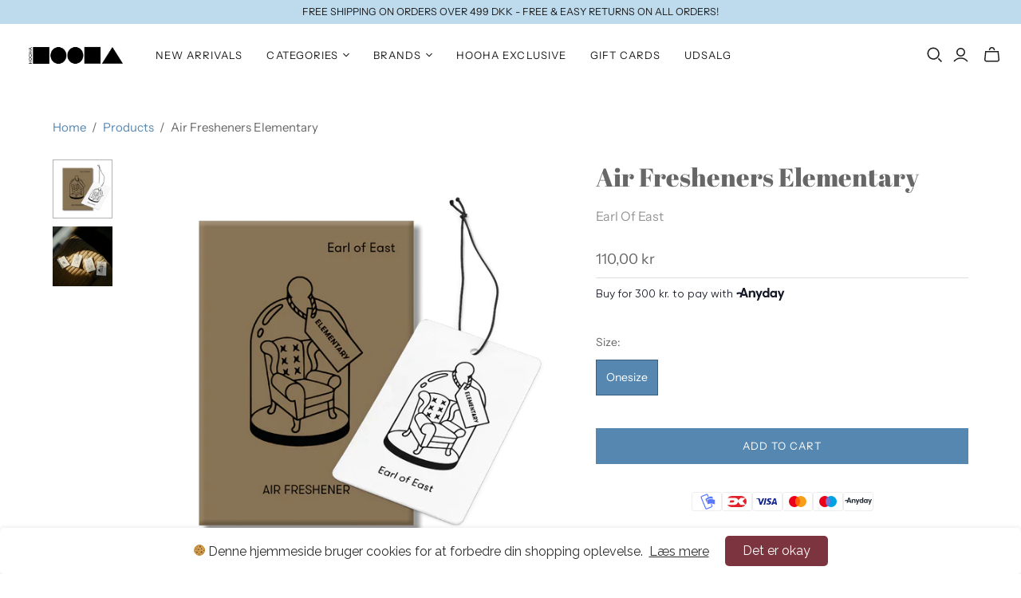

--- FILE ---
content_type: text/html; charset=utf-8
request_url: https://hoohastore.com/en/products/air-fresheners-elementary
body_size: 31408
content:
<!DOCTYPE html>
<html class="no-js no-touch" lang="en">
<head>
  <script>
    window.Store = window.Store || {};
    window.Store.id = 31769526407;
  </script>
  <meta charset="utf-8">
  <meta http-equiv="X-UA-Compatible" content="IE=edge,chrome=1">
  <meta name="viewport" content="width=device-width,initial-scale=1">

  <!-- Preconnect Domains -->
  <link rel="preconnect" href="https://cdn.shopify.com" crossorigin>
  <link rel="preconnect" href="https://fonts.shopify.com" crossorigin>
  <link rel="preconnect" href="https://monorail-edge.shopifysvc.com">

  <!-- Preload Assets -->
  <link rel="preload" href="//hoohastore.com/cdn/shop/t/26/assets/theme.css?v=140961763499090907321759326162" as="style">
  <link rel="preload" href="//hoohastore.com/cdn/shop/t/26/assets/atlantic.js?v=92424354952223112681751543801" as="script">
  <link rel="preload" href="//hoohastore.com/cdn/shop/t/26/assets/plugins.js?v=79646608729114258551705330653" as="script">
  <link rel="preload" href="//hoohastore.com/cdn/shopifycloud/storefront/assets/themes_support/api.jquery-7ab1a3a4.js" as="script">
  <link rel="preload" href="//hoohastore.com/cdn/shop/t/26/assets/atlantic-icons.woff?v=75156632991815219611705330652" as="font" type="font/woff" crossorigin>

  

  


  
  <title>Air Fresheners Elementary&ndash; Hooha
</title>

  
    <meta name="description" content="Luftfrisker der er perfekt til at hænge i bilen eller smide i træningstasken..!">
  

  
  <link rel="shortcut icon" href="//hoohastore.com/cdn/shop/files/hooha_sort_fd9ae7cd-7362-4e17-842a-460afe520124_32x32.png?v=1631448717" type="image/png">


  
    <link rel="canonical" href="https://hoohastore.com/en/products/air-fresheners-elementary" />
  

  <script>window.performance && window.performance.mark && window.performance.mark('shopify.content_for_header.start');</script><meta name="google-site-verification" content="GKFUH_-1Gn3PXpBuAaiElaaLPyPwr2D9xpPExCQvNuk">
<meta name="facebook-domain-verification" content="zdei21g0lzucnjmwpbuuy98pf60aap">
<meta name="facebook-domain-verification" content="bhumm2glqcy0n5lanexjntc8nh8q65">
<meta name="google-site-verification" content="HqGMOEmXRWGq0Hq_I6jSM0-Edj8n2P1OjrxrJzIzy5M">
<meta id="shopify-digital-wallet" name="shopify-digital-wallet" content="/31769526407/digital_wallets/dialog">
<link rel="alternate" hreflang="x-default" href="https://hoohastore.com/products/air-fresheners-elementary">
<link rel="alternate" hreflang="en" href="https://hoohastore.com/en/products/air-fresheners-elementary">
<link rel="alternate" hreflang="en-AT" href="https://hoohastore.com/en-eu/products/air-fresheners-elementary">
<link rel="alternate" hreflang="da-AT" href="https://hoohastore.com/da-eu/products/air-fresheners-elementary">
<link rel="alternate" hreflang="en-BE" href="https://hoohastore.com/en-eu/products/air-fresheners-elementary">
<link rel="alternate" hreflang="da-BE" href="https://hoohastore.com/da-eu/products/air-fresheners-elementary">
<link rel="alternate" hreflang="en-CZ" href="https://hoohastore.com/en-eu/products/air-fresheners-elementary">
<link rel="alternate" hreflang="da-CZ" href="https://hoohastore.com/da-eu/products/air-fresheners-elementary">
<link rel="alternate" hreflang="en-DE" href="https://hoohastore.com/en-eu/products/air-fresheners-elementary">
<link rel="alternate" hreflang="da-DE" href="https://hoohastore.com/da-eu/products/air-fresheners-elementary">
<link rel="alternate" hreflang="en-EE" href="https://hoohastore.com/en-eu/products/air-fresheners-elementary">
<link rel="alternate" hreflang="da-EE" href="https://hoohastore.com/da-eu/products/air-fresheners-elementary">
<link rel="alternate" hreflang="en-ES" href="https://hoohastore.com/en-eu/products/air-fresheners-elementary">
<link rel="alternate" hreflang="da-ES" href="https://hoohastore.com/da-eu/products/air-fresheners-elementary">
<link rel="alternate" hreflang="en-FI" href="https://hoohastore.com/en-eu/products/air-fresheners-elementary">
<link rel="alternate" hreflang="da-FI" href="https://hoohastore.com/da-eu/products/air-fresheners-elementary">
<link rel="alternate" hreflang="en-FR" href="https://hoohastore.com/en-eu/products/air-fresheners-elementary">
<link rel="alternate" hreflang="da-FR" href="https://hoohastore.com/da-eu/products/air-fresheners-elementary">
<link rel="alternate" hreflang="en-GB" href="https://hoohastore.com/en-eu/products/air-fresheners-elementary">
<link rel="alternate" hreflang="da-GB" href="https://hoohastore.com/da-eu/products/air-fresheners-elementary">
<link rel="alternate" hreflang="en-GG" href="https://hoohastore.com/en-eu/products/air-fresheners-elementary">
<link rel="alternate" hreflang="da-GG" href="https://hoohastore.com/da-eu/products/air-fresheners-elementary">
<link rel="alternate" hreflang="en-GR" href="https://hoohastore.com/en-eu/products/air-fresheners-elementary">
<link rel="alternate" hreflang="da-GR" href="https://hoohastore.com/da-eu/products/air-fresheners-elementary">
<link rel="alternate" hreflang="en-HR" href="https://hoohastore.com/en-eu/products/air-fresheners-elementary">
<link rel="alternate" hreflang="da-HR" href="https://hoohastore.com/da-eu/products/air-fresheners-elementary">
<link rel="alternate" hreflang="en-IE" href="https://hoohastore.com/en-eu/products/air-fresheners-elementary">
<link rel="alternate" hreflang="da-IE" href="https://hoohastore.com/da-eu/products/air-fresheners-elementary">
<link rel="alternate" hreflang="en-IM" href="https://hoohastore.com/en-eu/products/air-fresheners-elementary">
<link rel="alternate" hreflang="da-IM" href="https://hoohastore.com/da-eu/products/air-fresheners-elementary">
<link rel="alternate" hreflang="en-IT" href="https://hoohastore.com/en-eu/products/air-fresheners-elementary">
<link rel="alternate" hreflang="da-IT" href="https://hoohastore.com/da-eu/products/air-fresheners-elementary">
<link rel="alternate" hreflang="en-JE" href="https://hoohastore.com/en-eu/products/air-fresheners-elementary">
<link rel="alternate" hreflang="da-JE" href="https://hoohastore.com/da-eu/products/air-fresheners-elementary">
<link rel="alternate" hreflang="en-LI" href="https://hoohastore.com/en-eu/products/air-fresheners-elementary">
<link rel="alternate" hreflang="da-LI" href="https://hoohastore.com/da-eu/products/air-fresheners-elementary">
<link rel="alternate" hreflang="en-LT" href="https://hoohastore.com/en-eu/products/air-fresheners-elementary">
<link rel="alternate" hreflang="da-LT" href="https://hoohastore.com/da-eu/products/air-fresheners-elementary">
<link rel="alternate" hreflang="en-LU" href="https://hoohastore.com/en-eu/products/air-fresheners-elementary">
<link rel="alternate" hreflang="da-LU" href="https://hoohastore.com/da-eu/products/air-fresheners-elementary">
<link rel="alternate" hreflang="en-LV" href="https://hoohastore.com/en-eu/products/air-fresheners-elementary">
<link rel="alternate" hreflang="da-LV" href="https://hoohastore.com/da-eu/products/air-fresheners-elementary">
<link rel="alternate" hreflang="en-MC" href="https://hoohastore.com/en-eu/products/air-fresheners-elementary">
<link rel="alternate" hreflang="da-MC" href="https://hoohastore.com/da-eu/products/air-fresheners-elementary">
<link rel="alternate" hreflang="en-ME" href="https://hoohastore.com/en-eu/products/air-fresheners-elementary">
<link rel="alternate" hreflang="da-ME" href="https://hoohastore.com/da-eu/products/air-fresheners-elementary">
<link rel="alternate" hreflang="en-MS" href="https://hoohastore.com/en-eu/products/air-fresheners-elementary">
<link rel="alternate" hreflang="da-MS" href="https://hoohastore.com/da-eu/products/air-fresheners-elementary">
<link rel="alternate" hreflang="en-MT" href="https://hoohastore.com/en-eu/products/air-fresheners-elementary">
<link rel="alternate" hreflang="da-MT" href="https://hoohastore.com/da-eu/products/air-fresheners-elementary">
<link rel="alternate" hreflang="en-NL" href="https://hoohastore.com/en-eu/products/air-fresheners-elementary">
<link rel="alternate" hreflang="da-NL" href="https://hoohastore.com/da-eu/products/air-fresheners-elementary">
<link rel="alternate" hreflang="en-PL" href="https://hoohastore.com/en-eu/products/air-fresheners-elementary">
<link rel="alternate" hreflang="da-PL" href="https://hoohastore.com/da-eu/products/air-fresheners-elementary">
<link rel="alternate" hreflang="en-PT" href="https://hoohastore.com/en-eu/products/air-fresheners-elementary">
<link rel="alternate" hreflang="da-PT" href="https://hoohastore.com/da-eu/products/air-fresheners-elementary">
<link rel="alternate" hreflang="en-RS" href="https://hoohastore.com/en-eu/products/air-fresheners-elementary">
<link rel="alternate" hreflang="da-RS" href="https://hoohastore.com/da-eu/products/air-fresheners-elementary">
<link rel="alternate" hreflang="en-SE" href="https://hoohastore.com/en-eu/products/air-fresheners-elementary">
<link rel="alternate" hreflang="da-SE" href="https://hoohastore.com/da-eu/products/air-fresheners-elementary">
<link rel="alternate" hreflang="en-SI" href="https://hoohastore.com/en-eu/products/air-fresheners-elementary">
<link rel="alternate" hreflang="da-SI" href="https://hoohastore.com/da-eu/products/air-fresheners-elementary">
<link rel="alternate" hreflang="en-SK" href="https://hoohastore.com/en-eu/products/air-fresheners-elementary">
<link rel="alternate" hreflang="da-SK" href="https://hoohastore.com/da-eu/products/air-fresheners-elementary">
<link rel="alternate" hreflang="en-UA" href="https://hoohastore.com/en-eu/products/air-fresheners-elementary">
<link rel="alternate" hreflang="da-UA" href="https://hoohastore.com/da-eu/products/air-fresheners-elementary">
<link rel="alternate" type="application/json+oembed" href="https://hoohastore.com/en/products/air-fresheners-elementary.oembed">
<script async="async" src="/checkouts/internal/preloads.js?locale=en-DK"></script>
<script id="shopify-features" type="application/json">{"accessToken":"ca1697b71c7788ece2fa8edfc5aaae1c","betas":["rich-media-storefront-analytics"],"domain":"hoohastore.com","predictiveSearch":true,"shopId":31769526407,"locale":"en"}</script>
<script>var Shopify = Shopify || {};
Shopify.shop = "hoohastores.myshopify.com";
Shopify.locale = "en";
Shopify.currency = {"active":"DKK","rate":"1.0"};
Shopify.country = "DK";
Shopify.theme = {"name":"NYT 2024 - Atlantic 17.1.0","id":157248487757,"schema_name":"Atlantic","schema_version":"17.1.0","theme_store_id":566,"role":"main"};
Shopify.theme.handle = "null";
Shopify.theme.style = {"id":null,"handle":null};
Shopify.cdnHost = "hoohastore.com/cdn";
Shopify.routes = Shopify.routes || {};
Shopify.routes.root = "/en/";</script>
<script type="module">!function(o){(o.Shopify=o.Shopify||{}).modules=!0}(window);</script>
<script>!function(o){function n(){var o=[];function n(){o.push(Array.prototype.slice.apply(arguments))}return n.q=o,n}var t=o.Shopify=o.Shopify||{};t.loadFeatures=n(),t.autoloadFeatures=n()}(window);</script>
<script id="shop-js-analytics" type="application/json">{"pageType":"product"}</script>
<script defer="defer" async type="module" src="//hoohastore.com/cdn/shopifycloud/shop-js/modules/v2/client.init-shop-cart-sync_COMZFrEa.en.esm.js"></script>
<script defer="defer" async type="module" src="//hoohastore.com/cdn/shopifycloud/shop-js/modules/v2/chunk.common_CdXrxk3f.esm.js"></script>
<script type="module">
  await import("//hoohastore.com/cdn/shopifycloud/shop-js/modules/v2/client.init-shop-cart-sync_COMZFrEa.en.esm.js");
await import("//hoohastore.com/cdn/shopifycloud/shop-js/modules/v2/chunk.common_CdXrxk3f.esm.js");

  window.Shopify.SignInWithShop?.initShopCartSync?.({"fedCMEnabled":true,"windoidEnabled":true});

</script>
<script>(function() {
  var isLoaded = false;
  function asyncLoad() {
    if (isLoaded) return;
    isLoaded = true;
    var urls = ["https:\/\/cookie-bar.conversionbear.com\/script?app=cookie_consent\u0026shop=hoohastores.myshopify.com","https:\/\/a.mailmunch.co\/widgets\/site-959017-90e5bc4725b856ee0b02adbef275d268e700983f.js?shop=hoohastores.myshopify.com"];
    for (var i = 0; i < urls.length; i++) {
      var s = document.createElement('script');
      s.type = 'text/javascript';
      s.async = true;
      s.src = urls[i];
      var x = document.getElementsByTagName('script')[0];
      x.parentNode.insertBefore(s, x);
    }
  };
  if(window.attachEvent) {
    window.attachEvent('onload', asyncLoad);
  } else {
    window.addEventListener('load', asyncLoad, false);
  }
})();</script>
<script id="__st">var __st={"a":31769526407,"offset":3600,"reqid":"566b3816-ead0-43b0-b1f8-2daa8233cf08-1763461981","pageurl":"hoohastore.com\/en\/products\/air-fresheners-elementary","u":"d8de7b489c6e","p":"product","rtyp":"product","rid":8965148574029};</script>
<script>window.ShopifyPaypalV4VisibilityTracking = true;</script>
<script id="captcha-bootstrap">!function(){'use strict';const t='contact',e='account',n='new_comment',o=[[t,t],['blogs',n],['comments',n],[t,'customer']],c=[[e,'customer_login'],[e,'guest_login'],[e,'recover_customer_password'],[e,'create_customer']],r=t=>t.map((([t,e])=>`form[action*='/${t}']:not([data-nocaptcha='true']) input[name='form_type'][value='${e}']`)).join(','),a=t=>()=>t?[...document.querySelectorAll(t)].map((t=>t.form)):[];function s(){const t=[...o],e=r(t);return a(e)}const i='password',u='form_key',d=['recaptcha-v3-token','g-recaptcha-response','h-captcha-response',i],f=()=>{try{return window.sessionStorage}catch{return}},m='__shopify_v',_=t=>t.elements[u];function p(t,e,n=!1){try{const o=window.sessionStorage,c=JSON.parse(o.getItem(e)),{data:r}=function(t){const{data:e,action:n}=t;return t[m]||n?{data:e,action:n}:{data:t,action:n}}(c);for(const[e,n]of Object.entries(r))t.elements[e]&&(t.elements[e].value=n);n&&o.removeItem(e)}catch(o){console.error('form repopulation failed',{error:o})}}const l='form_type',E='cptcha';function T(t){t.dataset[E]=!0}const w=window,h=w.document,L='Shopify',v='ce_forms',y='captcha';let A=!1;((t,e)=>{const n=(g='f06e6c50-85a8-45c8-87d0-21a2b65856fe',I='https://cdn.shopify.com/shopifycloud/storefront-forms-hcaptcha/ce_storefront_forms_captcha_hcaptcha.v1.5.2.iife.js',D={infoText:'Protected by hCaptcha',privacyText:'Privacy',termsText:'Terms'},(t,e,n)=>{const o=w[L][v],c=o.bindForm;if(c)return c(t,g,e,D).then(n);var r;o.q.push([[t,g,e,D],n]),r=I,A||(h.body.append(Object.assign(h.createElement('script'),{id:'captcha-provider',async:!0,src:r})),A=!0)});var g,I,D;w[L]=w[L]||{},w[L][v]=w[L][v]||{},w[L][v].q=[],w[L][y]=w[L][y]||{},w[L][y].protect=function(t,e){n(t,void 0,e),T(t)},Object.freeze(w[L][y]),function(t,e,n,w,h,L){const[v,y,A,g]=function(t,e,n){const i=e?o:[],u=t?c:[],d=[...i,...u],f=r(d),m=r(i),_=r(d.filter((([t,e])=>n.includes(e))));return[a(f),a(m),a(_),s()]}(w,h,L),I=t=>{const e=t.target;return e instanceof HTMLFormElement?e:e&&e.form},D=t=>v().includes(t);t.addEventListener('submit',(t=>{const e=I(t);if(!e)return;const n=D(e)&&!e.dataset.hcaptchaBound&&!e.dataset.recaptchaBound,o=_(e),c=g().includes(e)&&(!o||!o.value);(n||c)&&t.preventDefault(),c&&!n&&(function(t){try{if(!f())return;!function(t){const e=f();if(!e)return;const n=_(t);if(!n)return;const o=n.value;o&&e.removeItem(o)}(t);const e=Array.from(Array(32),(()=>Math.random().toString(36)[2])).join('');!function(t,e){_(t)||t.append(Object.assign(document.createElement('input'),{type:'hidden',name:u})),t.elements[u].value=e}(t,e),function(t,e){const n=f();if(!n)return;const o=[...t.querySelectorAll(`input[type='${i}']`)].map((({name:t})=>t)),c=[...d,...o],r={};for(const[a,s]of new FormData(t).entries())c.includes(a)||(r[a]=s);n.setItem(e,JSON.stringify({[m]:1,action:t.action,data:r}))}(t,e)}catch(e){console.error('failed to persist form',e)}}(e),e.submit())}));const S=(t,e)=>{t&&!t.dataset[E]&&(n(t,e.some((e=>e===t))),T(t))};for(const o of['focusin','change'])t.addEventListener(o,(t=>{const e=I(t);D(e)&&S(e,y())}));const B=e.get('form_key'),M=e.get(l),P=B&&M;t.addEventListener('DOMContentLoaded',(()=>{const t=y();if(P)for(const e of t)e.elements[l].value===M&&p(e,B);[...new Set([...A(),...v().filter((t=>'true'===t.dataset.shopifyCaptcha))])].forEach((e=>S(e,t)))}))}(h,new URLSearchParams(w.location.search),n,t,e,['guest_login'])})(!0,!0)}();</script>
<script integrity="sha256-52AcMU7V7pcBOXWImdc/TAGTFKeNjmkeM1Pvks/DTgc=" data-source-attribution="shopify.loadfeatures" defer="defer" src="//hoohastore.com/cdn/shopifycloud/storefront/assets/storefront/load_feature-81c60534.js" crossorigin="anonymous"></script>
<script data-source-attribution="shopify.dynamic_checkout.dynamic.init">var Shopify=Shopify||{};Shopify.PaymentButton=Shopify.PaymentButton||{isStorefrontPortableWallets:!0,init:function(){window.Shopify.PaymentButton.init=function(){};var t=document.createElement("script");t.src="https://hoohastore.com/cdn/shopifycloud/portable-wallets/latest/portable-wallets.en.js",t.type="module",document.head.appendChild(t)}};
</script>
<script data-source-attribution="shopify.dynamic_checkout.buyer_consent">
  function portableWalletsHideBuyerConsent(e){var t=document.getElementById("shopify-buyer-consent"),n=document.getElementById("shopify-subscription-policy-button");t&&n&&(t.classList.add("hidden"),t.setAttribute("aria-hidden","true"),n.removeEventListener("click",e))}function portableWalletsShowBuyerConsent(e){var t=document.getElementById("shopify-buyer-consent"),n=document.getElementById("shopify-subscription-policy-button");t&&n&&(t.classList.remove("hidden"),t.removeAttribute("aria-hidden"),n.addEventListener("click",e))}window.Shopify?.PaymentButton&&(window.Shopify.PaymentButton.hideBuyerConsent=portableWalletsHideBuyerConsent,window.Shopify.PaymentButton.showBuyerConsent=portableWalletsShowBuyerConsent);
</script>
<script data-source-attribution="shopify.dynamic_checkout.cart.bootstrap">document.addEventListener("DOMContentLoaded",(function(){function t(){return document.querySelector("shopify-accelerated-checkout-cart, shopify-accelerated-checkout")}if(t())Shopify.PaymentButton.init();else{new MutationObserver((function(e,n){t()&&(Shopify.PaymentButton.init(),n.disconnect())})).observe(document.body,{childList:!0,subtree:!0})}}));
</script>

<script>window.performance && window.performance.mark && window.performance.mark('shopify.content_for_header.end');</script>

  
  















<meta property="og:site_name" content="Hooha">
<meta property="og:url" content="https://hoohastore.com/en/products/air-fresheners-elementary">
<meta property="og:title" content="Air Fresheners Elementary">
<meta property="og:type" content="website">
<meta property="og:description" content="Luftfrisker der er perfekt til at hænge i bilen eller smide i træningstasken..!">




    
    
    

    
    
    <meta
      property="og:image"
      content="https://hoohastore.com/cdn/shop/files/ProductandpackagingV22_600x_b85d32be-09d0-4f27-9e10-eae2f8dbb747_1200x1200.webp?v=1713871146"
    />
    <meta
      property="og:image:secure_url"
      content="https://hoohastore.com/cdn/shop/files/ProductandpackagingV22_600x_b85d32be-09d0-4f27-9e10-eae2f8dbb747_1200x1200.webp?v=1713871146"
    />
    <meta property="og:image:width" content="1200" />
    <meta property="og:image:height" content="1200" />
    
    
    <meta property="og:image:alt" content="Social media image" />
  
















<meta name="twitter:title" content="Air Fresheners Elementary">
<meta name="twitter:description" content="Luftfrisker der er perfekt til at hænge i bilen eller smide i træningstasken..!">


    
    
    
      
      
      <meta name="twitter:card" content="summary">
    
    
    <meta
      property="twitter:image"
      content="https://hoohastore.com/cdn/shop/files/ProductandpackagingV22_600x_b85d32be-09d0-4f27-9e10-eae2f8dbb747_1200x1200_crop_center.webp?v=1713871146"
    />
    <meta property="twitter:image:width" content="1200" />
    <meta property="twitter:image:height" content="1200" />
    
    
    <meta property="twitter:image:alt" content="Social media image" />
  



  <script>
    document.documentElement.className=document.documentElement.className.replace(/\bno-js\b/,'js');
    if(window.Shopify&&window.Shopify.designMode)document.documentElement.className+=' in-theme-editor';
    if(('ontouchstart' in window)||window.DocumentTouch&&document instanceof DocumentTouch)document.documentElement.className=document.documentElement.className.replace(/\bno-touch\b/,'has-touch');
  </script>

  <!-- Theme CSS -->
  <link rel="stylesheet" href="//hoohastore.com/cdn/shop/t/26/assets/theme.css?v=140961763499090907321759326162">

  <!-- Store object -->
  
  <script>
    window.Theme = {};
    Theme.version = "17.1.0";
    Theme.name = 'Atlantic';
    Theme.products = new Array();
    Theme.shippingCalcErrorMessage = "Error: zip / postal code --error_message--";
    Theme.shippingCalcMultiRates = "There are --number_of_rates-- shipping rates available for --address--, starting at --rate--.";
    Theme.shippingCalcOneRate = "There is one shipping rate available for --address--.";
    Theme.shippingCalcNoRates = "We do not ship to this destination.";
    Theme.shippingCalcRateValues = "--rate_title-- at --rate--";
    Theme.userLoggedIn = false;
    Theme.userAddress = '';
    Theme.centerHeader = false;
  
    Theme.cartItemsOne = "item";
    Theme.cartItemsOther = "items";
  
    Theme.addToCart = "Add to cart";
    Theme.soldOut = "Sold out";
    Theme.unavailable = "Unavailable";
    Theme.routes = {
      "root_url": "/en",
      "account_url": "/en/account",
      "account_login_url": "/en/account/login",
      "account_logout_url": "/en/account/logout",
      "account_register_url": "/en/account/register",
      "account_addresses_url": "/en/account/addresses",
      "collections_url": "/en/collections",
      "all_products_collection_url": "/en/collections/all",
      "search_url": "/en/search",
      "cart_url": "/en/cart",
      "cart_add_url": "/en/cart/add",
      "cart_change_url": "/en/cart/change",
      "cart_clear_url": "/en/cart/clear",
      "product_recommendations_url": "/en/recommendations/products",
      "predictive_search_url": "/en/search/suggest",
    };
  </script>
  

<!-- BEGIN app block: shopify://apps/instafeed/blocks/head-block/c447db20-095d-4a10-9725-b5977662c9d5 --><link rel="preconnect" href="https://cdn.nfcube.com/">
<link rel="preconnect" href="https://scontent.cdninstagram.com/">


  <script>
    document.addEventListener('DOMContentLoaded', function () {
      let instafeedScript = document.createElement('script');

      
        instafeedScript.src = 'https://storage.nfcube.com/instafeed-62f5bb9de42d9dd184c11e2561c71550.js';
      

      document.body.appendChild(instafeedScript);
    });
  </script>





<!-- END app block --><!-- BEGIN app block: shopify://apps/selecty/blocks/app-embed/a005a4a7-4aa2-4155-9c2b-0ab41acbf99c --><template id="sel-form-template">
  <div id="sel-form" style="display: none;">
    <form method="post" action="/en/localization" id="localization_form" accept-charset="UTF-8" class="shopify-localization-form" enctype="multipart/form-data"><input type="hidden" name="form_type" value="localization" /><input type="hidden" name="utf8" value="✓" /><input type="hidden" name="_method" value="put" /><input type="hidden" name="return_to" value="/en/products/air-fresheners-elementary" />
      <input type="hidden" name="country_code" value="DK">
      <input type="hidden" name="language_code" value="en">
    </form>
  </div>
</template>


  <script>
    (function () {
      window.$selector = window.$selector || []; // Create empty queue for action (sdk) if user has not created his yet
      // Fetch geodata only for new users
      const wasRedirected = localStorage.getItem('sel-autodetect') === '1';

      if (!wasRedirected) {
        window.selectorConfigGeoData = fetch('/browsing_context_suggestions.json?source=geolocation_recommendation&country[enabled]=true&currency[enabled]=true&language[enabled]=true', {
          method: 'GET',
          mode: 'cors',
          cache: 'default',
          credentials: 'same-origin',
          headers: {
            'Content-Type': 'application/json',
            'Access-Control-Allow-Origin': '*'
          },
          redirect: 'follow',
          referrerPolicy: 'no-referrer',
        });
      }
    })()
  </script>
  <script type="application/json" id="__selectors_json">
    {
      "selectors": 
  [{"title":"Unnamed selector","status":"published","visibility":[],"design":{"resource":"languages","resourceList":["languages"],"type":"drop-down","theme":"minimal","scheme":"custom","short":"none","search":"none","scale":73,"styles":{"general":"\n.sel-minimal .sel-itemsList-top {\ntop: 75%;}\n.sel-branding .sel-itemsList-active .sel-branding-wrapper {\n    visibility:hidden;\n}","extra":""},"reverse":true,"view":"icons","colors":{"text":{"red":32,"green":34,"blue":35,"alpha":1,"filter":"invert(11%) sepia(10%) saturate(272%) hue-rotate(155deg) brightness(94%) contrast(94%)"},"accent":{"red":0,"green":170,"blue":255,"alpha":0,"filter":"invert(49%) sepia(99%) saturate(2169%) hue-rotate(171deg) brightness(100%) contrast(107%)"},"background":{"red":255,"green":0,"blue":0,"alpha":0,"filter":"invert(20%) sepia(85%) saturate(6861%) hue-rotate(357deg) brightness(105%) contrast(116%)"}},"typography":{"default":{"fontFamily":"Verdana","fontStyle":"normal","fontWeight":"normal","size":{"value":14,"dimension":"px"}},"accent":{"fontFamily":"Verdana","fontStyle":"normal","fontWeight":"normal","size":{"value":13,"dimension":"px"}}},"position":{"type":"custom","value":{"vertical":"static","horizontal":"static"}},"visibility":{"breakpoints":["xs","sm","md","lg","xl"],"urls":{"logicVariant":"include","resources":[]},"params":{"logicVariant":"include","resources":[]},"languages":{"logicVariant":"include","resources":[]},"countries":{"logicVariant":"include","resources":[]}}},"id":"JW547471","i18n":{"original":{}}}],
    "store": 
  
    {"isBrandingStore":true,"shouldBranding":true}
  
,
    "autodetect": 
  null
,
    "autoRedirect": 
  null
,
    "customResources": 
  [],
    "markets": [{"enabled":true,"locale":"da","countries":["DK"],"webPresence":{"alternateLocales":["en"],"defaultLocale":"da","subfolderSuffix":null,"domain":{"host":"hoohastore.com"}},"localCurrencies":false,"curr":{"code":"DKK"},"alternateLocales":["en"],"domain":{"host":"hoohastore.com"},"name":"Danmark","regions":[{"code":"DK"}],"country":"DK","title":"Danmark","host":"hoohastore.com"},{"enabled":true,"locale":"en","countries":["AT","BE","CZ","DE","EE","ES","FI","FR","GB","GG","GR","HR","IE","IM","IT","JE","LI","LT","LU","LV","MC","ME","MS","MT","NL","PL","PT","RS","SE","SI","SK","UA"],"webPresence":{"defaultLocale":"en","alternateLocales":["da"],"subfolderSuffix":"eu","domain":null},"localCurrencies":false,"curr":{"code":"DKK"},"alternateLocales":["da"],"domain":{"host":null},"name":"Europa","regions":[{"code":"AT"},{"code":"BE"},{"code":"CZ"},{"code":"DE"},{"code":"EE"},{"code":"ES"},{"code":"FI"},{"code":"FR"},{"code":"GB"},{"code":"GG"},{"code":"GR"},{"code":"HR"},{"code":"IE"},{"code":"IM"},{"code":"IT"},{"code":"JE"},{"code":"LI"},{"code":"LT"},{"code":"LU"},{"code":"LV"},{"code":"MC"},{"code":"ME"},{"code":"MS"},{"code":"MT"},{"code":"NL"},{"code":"PL"},{"code":"PT"},{"code":"RS"},{"code":"SE"},{"code":"SI"},{"code":"SK"},{"code":"UA"}],"country":"AT","title":"Europa","host":null}],
    "languages": [{"country":"DK","subfolderSuffix":null,"title":"Danish","code":"da","alias":"da","endonym":"Dansk","primary":true,"published":true},{"country":"DK","subfolderSuffix":null,"title":"English","code":"en","alias":"en","endonym":"English","primary":false,"published":true},{"country":"AT","subfolderSuffix":"eu","title":"English","code":"en","alias":"en","endonym":"English","primary":false,"published":true},{"country":"AT","subfolderSuffix":"eu","title":"Danish","code":"da","alias":"da","endonym":"Dansk","primary":true,"published":true}],
    "currentMarketLanguages": [{"title":"Danish","code":"da"},{"title":"English","code":"en"}],
    "currencies": [{"title":"Danish Krone","code":"DKK","symbol":"kr.","country":"DK"}],
    "countries": [{"code":"DK","localCurrencies":false,"currency":{"code":"DKK","enabled":false,"title":"Danish Krone","symbol":"kr."},"title":"Denmark","primary":true},{"code":"AT","localCurrencies":false,"currency":{"code":"DKK","enabled":false,"title":"Danish Krone","symbol":"kr."},"title":"Austria","primary":false},{"code":"BE","localCurrencies":false,"currency":{"code":"DKK","enabled":false,"title":"Danish Krone","symbol":"kr."},"title":"Belgium","primary":false},{"code":"CZ","localCurrencies":false,"currency":{"code":"DKK","enabled":false,"title":"Danish Krone","symbol":"kr."},"title":"Czechia","primary":false},{"code":"DE","localCurrencies":false,"currency":{"code":"DKK","enabled":false,"title":"Danish Krone","symbol":"kr."},"title":"Germany","primary":false},{"code":"EE","localCurrencies":false,"currency":{"code":"DKK","enabled":false,"title":"Danish Krone","symbol":"kr."},"title":"Estonia","primary":false},{"code":"ES","localCurrencies":false,"currency":{"code":"DKK","enabled":false,"title":"Danish Krone","symbol":"kr."},"title":"Spain","primary":false},{"code":"FI","localCurrencies":false,"currency":{"code":"DKK","enabled":false,"title":"Danish Krone","symbol":"kr."},"title":"Finland","primary":false},{"code":"FR","localCurrencies":false,"currency":{"code":"DKK","enabled":false,"title":"Danish Krone","symbol":"kr."},"title":"France","primary":false},{"code":"GB","localCurrencies":false,"currency":{"code":"DKK","enabled":false,"title":"Danish Krone","symbol":"kr."},"title":"United Kingdom","primary":false},{"code":"GG","localCurrencies":false,"currency":{"code":"DKK","enabled":false,"title":"Danish Krone","symbol":"kr."},"title":"Guernsey","primary":false},{"code":"GR","localCurrencies":false,"currency":{"code":"DKK","enabled":false,"title":"Danish Krone","symbol":"kr."},"title":"Greece","primary":false},{"code":"HR","localCurrencies":false,"currency":{"code":"DKK","enabled":false,"title":"Danish Krone","symbol":"kr."},"title":"Croatia","primary":false},{"code":"IE","localCurrencies":false,"currency":{"code":"DKK","enabled":false,"title":"Danish Krone","symbol":"kr."},"title":"Ireland","primary":false},{"code":"IM","localCurrencies":false,"currency":{"code":"DKK","enabled":false,"title":"Danish Krone","symbol":"kr."},"title":"Isle of Man","primary":false},{"code":"IT","localCurrencies":false,"currency":{"code":"DKK","enabled":false,"title":"Danish Krone","symbol":"kr."},"title":"Italy","primary":false},{"code":"JE","localCurrencies":false,"currency":{"code":"DKK","enabled":false,"title":"Danish Krone","symbol":"kr."},"title":"Jersey","primary":false},{"code":"LI","localCurrencies":false,"currency":{"code":"DKK","enabled":false,"title":"Danish Krone","symbol":"kr."},"title":"Liechtenstein","primary":false},{"code":"LT","localCurrencies":false,"currency":{"code":"DKK","enabled":false,"title":"Danish Krone","symbol":"kr."},"title":"Lithuania","primary":false},{"code":"LU","localCurrencies":false,"currency":{"code":"DKK","enabled":false,"title":"Danish Krone","symbol":"kr."},"title":"Luxembourg","primary":false},{"code":"LV","localCurrencies":false,"currency":{"code":"DKK","enabled":false,"title":"Danish Krone","symbol":"kr."},"title":"Latvia","primary":false},{"code":"MC","localCurrencies":false,"currency":{"code":"DKK","enabled":false,"title":"Danish Krone","symbol":"kr."},"title":"Monaco","primary":false},{"code":"ME","localCurrencies":false,"currency":{"code":"DKK","enabled":false,"title":"Danish Krone","symbol":"kr."},"title":"Montenegro","primary":false},{"code":"MS","localCurrencies":false,"currency":{"code":"DKK","enabled":false,"title":"Danish Krone","symbol":"kr."},"title":"Montserrat","primary":false},{"code":"MT","localCurrencies":false,"currency":{"code":"DKK","enabled":false,"title":"Danish Krone","symbol":"kr."},"title":"Malta","primary":false},{"code":"NL","localCurrencies":false,"currency":{"code":"DKK","enabled":false,"title":"Danish Krone","symbol":"kr."},"title":"Netherlands","primary":false},{"code":"PL","localCurrencies":false,"currency":{"code":"DKK","enabled":false,"title":"Danish Krone","symbol":"kr."},"title":"Poland","primary":false},{"code":"PT","localCurrencies":false,"currency":{"code":"DKK","enabled":false,"title":"Danish Krone","symbol":"kr."},"title":"Portugal","primary":false},{"code":"RS","localCurrencies":false,"currency":{"code":"DKK","enabled":false,"title":"Danish Krone","symbol":"kr."},"title":"Serbia","primary":false},{"code":"SE","localCurrencies":false,"currency":{"code":"DKK","enabled":false,"title":"Danish Krone","symbol":"kr."},"title":"Sweden","primary":false},{"code":"SI","localCurrencies":false,"currency":{"code":"DKK","enabled":false,"title":"Danish Krone","symbol":"kr."},"title":"Slovenia","primary":false},{"code":"SK","localCurrencies":false,"currency":{"code":"DKK","enabled":false,"title":"Danish Krone","symbol":"kr."},"title":"Slovakia","primary":false},{"code":"UA","localCurrencies":false,"currency":{"code":"DKK","enabled":false,"title":"Danish Krone","symbol":"kr."},"title":"Ukraine","primary":false}],
    "currentCountry": {"title":"Denmark","code":"DK","currency": {"title": "Danish Krone","code": "DKK","symbol": "kr."}},
    "currentLanguage": {
      "title": "English",
      "code": "en",
      "primary": false
    },
    "currentCurrency": {
      "title": "Danish Krone",
      "code": "DKK",
      "country":"DK",
      "symbol": "kr."
    },
    "currentMarket": null,
    "shopDomain":"hoohastore.com"}
  </script>



  <script src="https://cdn.shopify.com/extensions/019a6d1b-dad2-7e44-b4ff-a8140663454d/starter-kit-164/assets/selectors.js" async></script>



<!-- END app block --><!-- BEGIN app block: shopify://apps/klaviyo-email-marketing-sms/blocks/klaviyo-onsite-embed/2632fe16-c075-4321-a88b-50b567f42507 -->












  <script async src="https://static.klaviyo.com/onsite/js/Y5bg7x/klaviyo.js?company_id=Y5bg7x"></script>
  <script>!function(){if(!window.klaviyo){window._klOnsite=window._klOnsite||[];try{window.klaviyo=new Proxy({},{get:function(n,i){return"push"===i?function(){var n;(n=window._klOnsite).push.apply(n,arguments)}:function(){for(var n=arguments.length,o=new Array(n),w=0;w<n;w++)o[w]=arguments[w];var t="function"==typeof o[o.length-1]?o.pop():void 0,e=new Promise((function(n){window._klOnsite.push([i].concat(o,[function(i){t&&t(i),n(i)}]))}));return e}}})}catch(n){window.klaviyo=window.klaviyo||[],window.klaviyo.push=function(){var n;(n=window._klOnsite).push.apply(n,arguments)}}}}();</script>

  
    <script id="viewed_product">
      if (item == null) {
        var _learnq = _learnq || [];

        var MetafieldReviews = null
        var MetafieldYotpoRating = null
        var MetafieldYotpoCount = null
        var MetafieldLooxRating = null
        var MetafieldLooxCount = null
        var okendoProduct = null
        var okendoProductReviewCount = null
        var okendoProductReviewAverageValue = null
        try {
          // The following fields are used for Customer Hub recently viewed in order to add reviews.
          // This information is not part of __kla_viewed. Instead, it is part of __kla_viewed_reviewed_items
          MetafieldReviews = {};
          MetafieldYotpoRating = null
          MetafieldYotpoCount = null
          MetafieldLooxRating = null
          MetafieldLooxCount = null

          okendoProduct = null
          // If the okendo metafield is not legacy, it will error, which then requires the new json formatted data
          if (okendoProduct && 'error' in okendoProduct) {
            okendoProduct = null
          }
          okendoProductReviewCount = okendoProduct ? okendoProduct.reviewCount : null
          okendoProductReviewAverageValue = okendoProduct ? okendoProduct.reviewAverageValue : null
        } catch (error) {
          console.error('Error in Klaviyo onsite reviews tracking:', error);
        }

        var item = {
          Name: "Air Fresheners Elementary",
          ProductID: 8965148574029,
          Categories: ["Duftlys og Spray","Earl Of East"],
          ImageURL: "https://hoohastore.com/cdn/shop/files/ProductandpackagingV22_600x_b85d32be-09d0-4f27-9e10-eae2f8dbb747_grande.webp?v=1713871146",
          URL: "https://hoohastore.com/en/products/air-fresheners-elementary",
          Brand: "Earl Of East",
          Price: "110,00 kr",
          Value: "110,00",
          CompareAtPrice: "0,00 kr"
        };
        _learnq.push(['track', 'Viewed Product', item]);
        _learnq.push(['trackViewedItem', {
          Title: item.Name,
          ItemId: item.ProductID,
          Categories: item.Categories,
          ImageUrl: item.ImageURL,
          Url: item.URL,
          Metadata: {
            Brand: item.Brand,
            Price: item.Price,
            Value: item.Value,
            CompareAtPrice: item.CompareAtPrice
          },
          metafields:{
            reviews: MetafieldReviews,
            yotpo:{
              rating: MetafieldYotpoRating,
              count: MetafieldYotpoCount,
            },
            loox:{
              rating: MetafieldLooxRating,
              count: MetafieldLooxCount,
            },
            okendo: {
              rating: okendoProductReviewAverageValue,
              count: okendoProductReviewCount,
            }
          }
        }]);
      }
    </script>
  




  <script>
    window.klaviyoReviewsProductDesignMode = false
  </script>







<!-- END app block --><script src="https://cdn.shopify.com/extensions/ddd2457a-821a-4bd3-987c-5d0890ffb0f6/ultimate-gdpr-eu-cookie-banner-19/assets/cookie-widget.js" type="text/javascript" defer="defer"></script>
<link href="https://monorail-edge.shopifysvc.com" rel="dns-prefetch">
<script>(function(){if ("sendBeacon" in navigator && "performance" in window) {try {var session_token_from_headers = performance.getEntriesByType('navigation')[0].serverTiming.find(x => x.name == '_s').description;} catch {var session_token_from_headers = undefined;}var session_cookie_matches = document.cookie.match(/_shopify_s=([^;]*)/);var session_token_from_cookie = session_cookie_matches && session_cookie_matches.length === 2 ? session_cookie_matches[1] : "";var session_token = session_token_from_headers || session_token_from_cookie || "";function handle_abandonment_event(e) {var entries = performance.getEntries().filter(function(entry) {return /monorail-edge.shopifysvc.com/.test(entry.name);});if (!window.abandonment_tracked && entries.length === 0) {window.abandonment_tracked = true;var currentMs = Date.now();var navigation_start = performance.timing.navigationStart;var payload = {shop_id: 31769526407,url: window.location.href,navigation_start,duration: currentMs - navigation_start,session_token,page_type: "product"};window.navigator.sendBeacon("https://monorail-edge.shopifysvc.com/v1/produce", JSON.stringify({schema_id: "online_store_buyer_site_abandonment/1.1",payload: payload,metadata: {event_created_at_ms: currentMs,event_sent_at_ms: currentMs}}));}}window.addEventListener('pagehide', handle_abandonment_event);}}());</script>
<script id="web-pixels-manager-setup">(function e(e,d,r,n,o){if(void 0===o&&(o={}),!Boolean(null===(a=null===(i=window.Shopify)||void 0===i?void 0:i.analytics)||void 0===a?void 0:a.replayQueue)){var i,a;window.Shopify=window.Shopify||{};var t=window.Shopify;t.analytics=t.analytics||{};var s=t.analytics;s.replayQueue=[],s.publish=function(e,d,r){return s.replayQueue.push([e,d,r]),!0};try{self.performance.mark("wpm:start")}catch(e){}var l=function(){var e={modern:/Edge?\/(1{2}[4-9]|1[2-9]\d|[2-9]\d{2}|\d{4,})\.\d+(\.\d+|)|Firefox\/(1{2}[4-9]|1[2-9]\d|[2-9]\d{2}|\d{4,})\.\d+(\.\d+|)|Chrom(ium|e)\/(9{2}|\d{3,})\.\d+(\.\d+|)|(Maci|X1{2}).+ Version\/(15\.\d+|(1[6-9]|[2-9]\d|\d{3,})\.\d+)([,.]\d+|)( \(\w+\)|)( Mobile\/\w+|) Safari\/|Chrome.+OPR\/(9{2}|\d{3,})\.\d+\.\d+|(CPU[ +]OS|iPhone[ +]OS|CPU[ +]iPhone|CPU IPhone OS|CPU iPad OS)[ +]+(15[._]\d+|(1[6-9]|[2-9]\d|\d{3,})[._]\d+)([._]\d+|)|Android:?[ /-](13[3-9]|1[4-9]\d|[2-9]\d{2}|\d{4,})(\.\d+|)(\.\d+|)|Android.+Firefox\/(13[5-9]|1[4-9]\d|[2-9]\d{2}|\d{4,})\.\d+(\.\d+|)|Android.+Chrom(ium|e)\/(13[3-9]|1[4-9]\d|[2-9]\d{2}|\d{4,})\.\d+(\.\d+|)|SamsungBrowser\/([2-9]\d|\d{3,})\.\d+/,legacy:/Edge?\/(1[6-9]|[2-9]\d|\d{3,})\.\d+(\.\d+|)|Firefox\/(5[4-9]|[6-9]\d|\d{3,})\.\d+(\.\d+|)|Chrom(ium|e)\/(5[1-9]|[6-9]\d|\d{3,})\.\d+(\.\d+|)([\d.]+$|.*Safari\/(?![\d.]+ Edge\/[\d.]+$))|(Maci|X1{2}).+ Version\/(10\.\d+|(1[1-9]|[2-9]\d|\d{3,})\.\d+)([,.]\d+|)( \(\w+\)|)( Mobile\/\w+|) Safari\/|Chrome.+OPR\/(3[89]|[4-9]\d|\d{3,})\.\d+\.\d+|(CPU[ +]OS|iPhone[ +]OS|CPU[ +]iPhone|CPU IPhone OS|CPU iPad OS)[ +]+(10[._]\d+|(1[1-9]|[2-9]\d|\d{3,})[._]\d+)([._]\d+|)|Android:?[ /-](13[3-9]|1[4-9]\d|[2-9]\d{2}|\d{4,})(\.\d+|)(\.\d+|)|Mobile Safari.+OPR\/([89]\d|\d{3,})\.\d+\.\d+|Android.+Firefox\/(13[5-9]|1[4-9]\d|[2-9]\d{2}|\d{4,})\.\d+(\.\d+|)|Android.+Chrom(ium|e)\/(13[3-9]|1[4-9]\d|[2-9]\d{2}|\d{4,})\.\d+(\.\d+|)|Android.+(UC? ?Browser|UCWEB|U3)[ /]?(15\.([5-9]|\d{2,})|(1[6-9]|[2-9]\d|\d{3,})\.\d+)\.\d+|SamsungBrowser\/(5\.\d+|([6-9]|\d{2,})\.\d+)|Android.+MQ{2}Browser\/(14(\.(9|\d{2,})|)|(1[5-9]|[2-9]\d|\d{3,})(\.\d+|))(\.\d+|)|K[Aa][Ii]OS\/(3\.\d+|([4-9]|\d{2,})\.\d+)(\.\d+|)/},d=e.modern,r=e.legacy,n=navigator.userAgent;return n.match(d)?"modern":n.match(r)?"legacy":"unknown"}(),u="modern"===l?"modern":"legacy",c=(null!=n?n:{modern:"",legacy:""})[u],f=function(e){return[e.baseUrl,"/wpm","/b",e.hashVersion,"modern"===e.buildTarget?"m":"l",".js"].join("")}({baseUrl:d,hashVersion:r,buildTarget:u}),m=function(e){var d=e.version,r=e.bundleTarget,n=e.surface,o=e.pageUrl,i=e.monorailEndpoint;return{emit:function(e){var a=e.status,t=e.errorMsg,s=(new Date).getTime(),l=JSON.stringify({metadata:{event_sent_at_ms:s},events:[{schema_id:"web_pixels_manager_load/3.1",payload:{version:d,bundle_target:r,page_url:o,status:a,surface:n,error_msg:t},metadata:{event_created_at_ms:s}}]});if(!i)return console&&console.warn&&console.warn("[Web Pixels Manager] No Monorail endpoint provided, skipping logging."),!1;try{return self.navigator.sendBeacon.bind(self.navigator)(i,l)}catch(e){}var u=new XMLHttpRequest;try{return u.open("POST",i,!0),u.setRequestHeader("Content-Type","text/plain"),u.send(l),!0}catch(e){return console&&console.warn&&console.warn("[Web Pixels Manager] Got an unhandled error while logging to Monorail."),!1}}}}({version:r,bundleTarget:l,surface:e.surface,pageUrl:self.location.href,monorailEndpoint:e.monorailEndpoint});try{o.browserTarget=l,function(e){var d=e.src,r=e.async,n=void 0===r||r,o=e.onload,i=e.onerror,a=e.sri,t=e.scriptDataAttributes,s=void 0===t?{}:t,l=document.createElement("script"),u=document.querySelector("head"),c=document.querySelector("body");if(l.async=n,l.src=d,a&&(l.integrity=a,l.crossOrigin="anonymous"),s)for(var f in s)if(Object.prototype.hasOwnProperty.call(s,f))try{l.dataset[f]=s[f]}catch(e){}if(o&&l.addEventListener("load",o),i&&l.addEventListener("error",i),u)u.appendChild(l);else{if(!c)throw new Error("Did not find a head or body element to append the script");c.appendChild(l)}}({src:f,async:!0,onload:function(){if(!function(){var e,d;return Boolean(null===(d=null===(e=window.Shopify)||void 0===e?void 0:e.analytics)||void 0===d?void 0:d.initialized)}()){var d=window.webPixelsManager.init(e)||void 0;if(d){var r=window.Shopify.analytics;r.replayQueue.forEach((function(e){var r=e[0],n=e[1],o=e[2];d.publishCustomEvent(r,n,o)})),r.replayQueue=[],r.publish=d.publishCustomEvent,r.visitor=d.visitor,r.initialized=!0}}},onerror:function(){return m.emit({status:"failed",errorMsg:"".concat(f," has failed to load")})},sri:function(e){var d=/^sha384-[A-Za-z0-9+/=]+$/;return"string"==typeof e&&d.test(e)}(c)?c:"",scriptDataAttributes:o}),m.emit({status:"loading"})}catch(e){m.emit({status:"failed",errorMsg:(null==e?void 0:e.message)||"Unknown error"})}}})({shopId: 31769526407,storefrontBaseUrl: "https://hoohastore.com",extensionsBaseUrl: "https://extensions.shopifycdn.com/cdn/shopifycloud/web-pixels-manager",monorailEndpoint: "https://monorail-edge.shopifysvc.com/unstable/produce_batch",surface: "storefront-renderer",enabledBetaFlags: ["2dca8a86"],webPixelsConfigList: [{"id":"1010073933","configuration":"{\"config\":\"{\\\"pixel_id\\\":\\\"AW-10826951871\\\",\\\"target_country\\\":\\\"DK\\\",\\\"gtag_events\\\":[{\\\"type\\\":\\\"begin_checkout\\\",\\\"action_label\\\":[\\\"AW-10826951871\\\",\\\"AW-10826951871\\\/_5t_CNr924oDEL_Z2Koo\\\"]},{\\\"type\\\":\\\"search\\\",\\\"action_label\\\":[\\\"AW-10826951871\\\",\\\"AW-10826951871\\\/gMjBCJH_24oDEL_Z2Koo\\\"]},{\\\"type\\\":\\\"view_item\\\",\\\"action_label\\\":[\\\"AW-10826951871\\\",\\\"AW-10826951871\\\/Nno3CNT924oDEL_Z2Koo\\\",\\\"MC-X3PWNB6QWH\\\"]},{\\\"type\\\":\\\"purchase\\\",\\\"action_label\\\":[\\\"AW-10826951871\\\",\\\"AW-10826951871\\\/plEbCNH924oDEL_Z2Koo\\\",\\\"MC-X3PWNB6QWH\\\"]},{\\\"type\\\":\\\"page_view\\\",\\\"action_label\\\":[\\\"AW-10826951871\\\",\\\"AW-10826951871\\\/TV6PCM7924oDEL_Z2Koo\\\",\\\"MC-X3PWNB6QWH\\\"]},{\\\"type\\\":\\\"add_payment_info\\\",\\\"action_label\\\":[\\\"AW-10826951871\\\",\\\"AW-10826951871\\\/QPD6CJT_24oDEL_Z2Koo\\\"]},{\\\"type\\\":\\\"add_to_cart\\\",\\\"action_label\\\":[\\\"AW-10826951871\\\",\\\"AW-10826951871\\\/O7TeCNf924oDEL_Z2Koo\\\"]}],\\\"enable_monitoring_mode\\\":false}\"}","eventPayloadVersion":"v1","runtimeContext":"OPEN","scriptVersion":"b2a88bafab3e21179ed38636efcd8a93","type":"APP","apiClientId":1780363,"privacyPurposes":[],"dataSharingAdjustments":{"protectedCustomerApprovalScopes":["read_customer_address","read_customer_email","read_customer_name","read_customer_personal_data","read_customer_phone"]}},{"id":"330989901","configuration":"{\"pixel_id\":\"796307310892111\",\"pixel_type\":\"facebook_pixel\",\"metaapp_system_user_token\":\"-\"}","eventPayloadVersion":"v1","runtimeContext":"OPEN","scriptVersion":"ca16bc87fe92b6042fbaa3acc2fbdaa6","type":"APP","apiClientId":2329312,"privacyPurposes":["ANALYTICS","MARKETING","SALE_OF_DATA"],"dataSharingAdjustments":{"protectedCustomerApprovalScopes":["read_customer_address","read_customer_email","read_customer_name","read_customer_personal_data","read_customer_phone"]}},{"id":"185663821","eventPayloadVersion":"v1","runtimeContext":"LAX","scriptVersion":"1","type":"CUSTOM","privacyPurposes":["ANALYTICS"],"name":"Google Analytics tag (migrated)"},{"id":"shopify-app-pixel","configuration":"{}","eventPayloadVersion":"v1","runtimeContext":"STRICT","scriptVersion":"0450","apiClientId":"shopify-pixel","type":"APP","privacyPurposes":["ANALYTICS","MARKETING"]},{"id":"shopify-custom-pixel","eventPayloadVersion":"v1","runtimeContext":"LAX","scriptVersion":"0450","apiClientId":"shopify-pixel","type":"CUSTOM","privacyPurposes":["ANALYTICS","MARKETING"]}],isMerchantRequest: false,initData: {"shop":{"name":"Hooha","paymentSettings":{"currencyCode":"DKK"},"myshopifyDomain":"hoohastores.myshopify.com","countryCode":"DK","storefrontUrl":"https:\/\/hoohastore.com\/en"},"customer":null,"cart":null,"checkout":null,"productVariants":[{"price":{"amount":110.0,"currencyCode":"DKK"},"product":{"title":"Air Fresheners Elementary","vendor":"Earl Of East","id":"8965148574029","untranslatedTitle":"Air Fresheners Elementary","url":"\/en\/products\/air-fresheners-elementary","type":"Duft"},"id":"48671942082893","image":{"src":"\/\/hoohastore.com\/cdn\/shop\/files\/ProductandpackagingV22_600x_b85d32be-09d0-4f27-9e10-eae2f8dbb747.webp?v=1713871146"},"sku":"","title":"Onesize","untranslatedTitle":"Onesize"}],"purchasingCompany":null},},"https://hoohastore.com/cdn","ae1676cfwd2530674p4253c800m34e853cb",{"modern":"","legacy":""},{"shopId":"31769526407","storefrontBaseUrl":"https:\/\/hoohastore.com","extensionBaseUrl":"https:\/\/extensions.shopifycdn.com\/cdn\/shopifycloud\/web-pixels-manager","surface":"storefront-renderer","enabledBetaFlags":"[\"2dca8a86\"]","isMerchantRequest":"false","hashVersion":"ae1676cfwd2530674p4253c800m34e853cb","publish":"custom","events":"[[\"page_viewed\",{}],[\"product_viewed\",{\"productVariant\":{\"price\":{\"amount\":110.0,\"currencyCode\":\"DKK\"},\"product\":{\"title\":\"Air Fresheners Elementary\",\"vendor\":\"Earl Of East\",\"id\":\"8965148574029\",\"untranslatedTitle\":\"Air Fresheners Elementary\",\"url\":\"\/en\/products\/air-fresheners-elementary\",\"type\":\"Duft\"},\"id\":\"48671942082893\",\"image\":{\"src\":\"\/\/hoohastore.com\/cdn\/shop\/files\/ProductandpackagingV22_600x_b85d32be-09d0-4f27-9e10-eae2f8dbb747.webp?v=1713871146\"},\"sku\":\"\",\"title\":\"Onesize\",\"untranslatedTitle\":\"Onesize\"}}]]"});</script><script>
  window.ShopifyAnalytics = window.ShopifyAnalytics || {};
  window.ShopifyAnalytics.meta = window.ShopifyAnalytics.meta || {};
  window.ShopifyAnalytics.meta.currency = 'DKK';
  var meta = {"product":{"id":8965148574029,"gid":"gid:\/\/shopify\/Product\/8965148574029","vendor":"Earl Of East","type":"Duft","variants":[{"id":48671942082893,"price":11000,"name":"Air Fresheners Elementary - Onesize","public_title":"Onesize","sku":""}],"remote":false},"page":{"pageType":"product","resourceType":"product","resourceId":8965148574029}};
  for (var attr in meta) {
    window.ShopifyAnalytics.meta[attr] = meta[attr];
  }
</script>
<script class="analytics">
  (function () {
    var customDocumentWrite = function(content) {
      var jquery = null;

      if (window.jQuery) {
        jquery = window.jQuery;
      } else if (window.Checkout && window.Checkout.$) {
        jquery = window.Checkout.$;
      }

      if (jquery) {
        jquery('body').append(content);
      }
    };

    var hasLoggedConversion = function(token) {
      if (token) {
        return document.cookie.indexOf('loggedConversion=' + token) !== -1;
      }
      return false;
    }

    var setCookieIfConversion = function(token) {
      if (token) {
        var twoMonthsFromNow = new Date(Date.now());
        twoMonthsFromNow.setMonth(twoMonthsFromNow.getMonth() + 2);

        document.cookie = 'loggedConversion=' + token + '; expires=' + twoMonthsFromNow;
      }
    }

    var trekkie = window.ShopifyAnalytics.lib = window.trekkie = window.trekkie || [];
    if (trekkie.integrations) {
      return;
    }
    trekkie.methods = [
      'identify',
      'page',
      'ready',
      'track',
      'trackForm',
      'trackLink'
    ];
    trekkie.factory = function(method) {
      return function() {
        var args = Array.prototype.slice.call(arguments);
        args.unshift(method);
        trekkie.push(args);
        return trekkie;
      };
    };
    for (var i = 0; i < trekkie.methods.length; i++) {
      var key = trekkie.methods[i];
      trekkie[key] = trekkie.factory(key);
    }
    trekkie.load = function(config) {
      trekkie.config = config || {};
      trekkie.config.initialDocumentCookie = document.cookie;
      var first = document.getElementsByTagName('script')[0];
      var script = document.createElement('script');
      script.type = 'text/javascript';
      script.onerror = function(e) {
        var scriptFallback = document.createElement('script');
        scriptFallback.type = 'text/javascript';
        scriptFallback.onerror = function(error) {
                var Monorail = {
      produce: function produce(monorailDomain, schemaId, payload) {
        var currentMs = new Date().getTime();
        var event = {
          schema_id: schemaId,
          payload: payload,
          metadata: {
            event_created_at_ms: currentMs,
            event_sent_at_ms: currentMs
          }
        };
        return Monorail.sendRequest("https://" + monorailDomain + "/v1/produce", JSON.stringify(event));
      },
      sendRequest: function sendRequest(endpointUrl, payload) {
        // Try the sendBeacon API
        if (window && window.navigator && typeof window.navigator.sendBeacon === 'function' && typeof window.Blob === 'function' && !Monorail.isIos12()) {
          var blobData = new window.Blob([payload], {
            type: 'text/plain'
          });

          if (window.navigator.sendBeacon(endpointUrl, blobData)) {
            return true;
          } // sendBeacon was not successful

        } // XHR beacon

        var xhr = new XMLHttpRequest();

        try {
          xhr.open('POST', endpointUrl);
          xhr.setRequestHeader('Content-Type', 'text/plain');
          xhr.send(payload);
        } catch (e) {
          console.log(e);
        }

        return false;
      },
      isIos12: function isIos12() {
        return window.navigator.userAgent.lastIndexOf('iPhone; CPU iPhone OS 12_') !== -1 || window.navigator.userAgent.lastIndexOf('iPad; CPU OS 12_') !== -1;
      }
    };
    Monorail.produce('monorail-edge.shopifysvc.com',
      'trekkie_storefront_load_errors/1.1',
      {shop_id: 31769526407,
      theme_id: 157248487757,
      app_name: "storefront",
      context_url: window.location.href,
      source_url: "//hoohastore.com/cdn/s/trekkie.storefront.308893168db1679b4a9f8a086857af995740364f.min.js"});

        };
        scriptFallback.async = true;
        scriptFallback.src = '//hoohastore.com/cdn/s/trekkie.storefront.308893168db1679b4a9f8a086857af995740364f.min.js';
        first.parentNode.insertBefore(scriptFallback, first);
      };
      script.async = true;
      script.src = '//hoohastore.com/cdn/s/trekkie.storefront.308893168db1679b4a9f8a086857af995740364f.min.js';
      first.parentNode.insertBefore(script, first);
    };
    trekkie.load(
      {"Trekkie":{"appName":"storefront","development":false,"defaultAttributes":{"shopId":31769526407,"isMerchantRequest":null,"themeId":157248487757,"themeCityHash":"7904418862867907960","contentLanguage":"en","currency":"DKK","eventMetadataId":"1d24b987-dd32-483b-a97c-bf78015f5e57"},"isServerSideCookieWritingEnabled":true,"monorailRegion":"shop_domain","enabledBetaFlags":["f0df213a"]},"Session Attribution":{},"S2S":{"facebookCapiEnabled":true,"source":"trekkie-storefront-renderer","apiClientId":580111}}
    );

    var loaded = false;
    trekkie.ready(function() {
      if (loaded) return;
      loaded = true;

      window.ShopifyAnalytics.lib = window.trekkie;

      var originalDocumentWrite = document.write;
      document.write = customDocumentWrite;
      try { window.ShopifyAnalytics.merchantGoogleAnalytics.call(this); } catch(error) {};
      document.write = originalDocumentWrite;

      window.ShopifyAnalytics.lib.page(null,{"pageType":"product","resourceType":"product","resourceId":8965148574029,"shopifyEmitted":true});

      var match = window.location.pathname.match(/checkouts\/(.+)\/(thank_you|post_purchase)/)
      var token = match? match[1]: undefined;
      if (!hasLoggedConversion(token)) {
        setCookieIfConversion(token);
        window.ShopifyAnalytics.lib.track("Viewed Product",{"currency":"DKK","variantId":48671942082893,"productId":8965148574029,"productGid":"gid:\/\/shopify\/Product\/8965148574029","name":"Air Fresheners Elementary - Onesize","price":"110.00","sku":"","brand":"Earl Of East","variant":"Onesize","category":"Duft","nonInteraction":true,"remote":false},undefined,undefined,{"shopifyEmitted":true});
      window.ShopifyAnalytics.lib.track("monorail:\/\/trekkie_storefront_viewed_product\/1.1",{"currency":"DKK","variantId":48671942082893,"productId":8965148574029,"productGid":"gid:\/\/shopify\/Product\/8965148574029","name":"Air Fresheners Elementary - Onesize","price":"110.00","sku":"","brand":"Earl Of East","variant":"Onesize","category":"Duft","nonInteraction":true,"remote":false,"referer":"https:\/\/hoohastore.com\/en\/products\/air-fresheners-elementary"});
      }
    });


        var eventsListenerScript = document.createElement('script');
        eventsListenerScript.async = true;
        eventsListenerScript.src = "//hoohastore.com/cdn/shopifycloud/storefront/assets/shop_events_listener-3da45d37.js";
        document.getElementsByTagName('head')[0].appendChild(eventsListenerScript);

})();</script>
  <script>
  if (!window.ga || (window.ga && typeof window.ga !== 'function')) {
    window.ga = function ga() {
      (window.ga.q = window.ga.q || []).push(arguments);
      if (window.Shopify && window.Shopify.analytics && typeof window.Shopify.analytics.publish === 'function') {
        window.Shopify.analytics.publish("ga_stub_called", {}, {sendTo: "google_osp_migration"});
      }
      console.error("Shopify's Google Analytics stub called with:", Array.from(arguments), "\nSee https://help.shopify.com/manual/promoting-marketing/pixels/pixel-migration#google for more information.");
    };
    if (window.Shopify && window.Shopify.analytics && typeof window.Shopify.analytics.publish === 'function') {
      window.Shopify.analytics.publish("ga_stub_initialized", {}, {sendTo: "google_osp_migration"});
    }
  }
</script>
<script
  defer
  src="https://hoohastore.com/cdn/shopifycloud/perf-kit/shopify-perf-kit-2.1.2.min.js"
  data-application="storefront-renderer"
  data-shop-id="31769526407"
  data-render-region="gcp-us-east1"
  data-page-type="product"
  data-theme-instance-id="157248487757"
  data-theme-name="Atlantic"
  data-theme-version="17.1.0"
  data-monorail-region="shop_domain"
  data-resource-timing-sampling-rate="10"
  data-shs="true"
  data-shs-beacon="true"
  data-shs-export-with-fetch="true"
  data-shs-logs-sample-rate="1"
></script>
</head>

<body
  class="
    
      template-product
    
    
    
    product-grid-default
  "
>
  <div id="fb-root"></div>
  <script>(function(d, s, id) {
    var js, fjs = d.getElementsByTagName(s)[0];
    if (d.getElementById(id)) return;
    js = d.createElement(s); js.id = id;
    js.src = "//connect.facebook.net/en_US/all.js#xfbml=1&appId=187795038002910";
    fjs.parentNode.insertBefore(js, fjs);
  }(document, 'script', 'facebook-jssdk'));</script>

  
  <svg
    class="icon-star-reference"
    aria-hidden="true"
    focusable="false"
    role="presentation"
    xmlns="http://www.w3.org/2000/svg" width="20" height="20" viewBox="3 3 17 17" fill="none"
  >
    <symbol id="icon-star">
      <rect class="icon-star-background" width="20" height="20" fill="currentColor"/>
      <path d="M10 3L12.163 7.60778L17 8.35121L13.5 11.9359L14.326 17L10 14.6078L5.674 17L6.5 11.9359L3 8.35121L7.837 7.60778L10 3Z" stroke="currentColor" stroke-width="2" stroke-linecap="round" stroke-linejoin="round" fill="none"/>
    </symbol>
    <clipPath id="icon-star-clip">
      <path d="M10 3L12.163 7.60778L17 8.35121L13.5 11.9359L14.326 17L10 14.6078L5.674 17L6.5 11.9359L3 8.35121L7.837 7.60778L10 3Z" stroke="currentColor" stroke-width="2" stroke-linecap="round" stroke-linejoin="round"/>
    </clipPath>
  </svg>
  


  




  <!-- Root element of PhotoSwipe. Must have class pswp. -->
  <div
    class="pswp"
    tabindex="-1"
    role="dialog"
    aria-hidden="true"
    data-photoswipe
  >
    <!--
      Background of PhotoSwipe.
      It's a separate element as animating opacity is faster than rgba().
    -->
    <div class="pswp__bg"></div>
    <!-- Slides wrapper with overflow:hidden. -->
    <div class="pswp__scroll-wrap">
      <!--
        Container that holds slides.
        PhotoSwipe keeps only 3 of them in the DOM to save memory.
        Don't modify these 3 pswp__item elements, data is added later on.
      -->
      <div class="pswp__container">
        <div class="pswp__item"></div>
        <div class="pswp__item"></div>
        <div class="pswp__item"></div>
      </div>
      <!--
        Default (PhotoSwipeUI_Default) interface on top of sliding area.
        Can be changed.
      -->
      <div class="pswp__ui pswp__ui--hidden">
        <div class="pswp__top-bar">
          <!--  Controls are self-explanatory. Order can be changed. -->
          <div class="pswp__counter"></div>
          <button
            class="pswp__button pswp__button--close"
            title="Close"
            aria-label="Close"
          >
            




<svg class="svg-icon icon-close-thin " xmlns="http://www.w3.org/2000/svg" width="16" height="16" fill="none" viewBox="0 0 20 20">
  <path stroke="currentColor" stroke-width="1.5" d="M1 1l9 9m0 0l9 9m-9-9l9-9m-9 9l-9 9"/>
</svg>










          </button>
          <button
            class="pswp__button pswp__button--share"
            title="Share"
          ></button>
          <button
            class="pswp__button pswp__button--fs"
            title="Toggle fullscreen"
          ></button>
          <button
            class="pswp__button pswp__button--zoom"
            title="Zoom in/out"
          ></button>
          <!-- Preloader demo http://codepen.io/dimsemenov/pen/yyBWoR -->
          <!-- element will get class pswp__preloader--active when preloader is running -->
          <div class="pswp__preloader">
            <div class="pswp__preloader__icn">
              <div class="pswp__preloader__cut">
                <div class="pswp__preloader__donut"></div>
              </div>
            </div>
          </div>
        </div>
        <div class="pswp__share-modal pswp__share-modal--hidden pswp__single-tap">
          <div class="pswp__share-tooltip"></div>
        </div>

        <button
          class="pswp__button pswp__button--arrow--left"
          title="Previous (arrow left)"
        >
          




<svg class="svg-icon icon-arrow-thin-left " xmlns="http://www.w3.org/2000/svg" width="23" height="40" viewBox="0 0 23 40">
  <path fill="currentColor" fill-rule="evenodd" clip-rule="evenodd" d="M5.14595 20L22.573 2.57298L20 0L0 20L20 40L22.573 37.427L5.14595 20Z"/>
</svg>










        </button>

        <button
          class="pswp__button pswp__button--arrow--right"
          title="Next (arrow right)"
        >
          




<svg class="svg-icon icon-arrow-thin-right " xmlns="http://www.w3.org/2000/svg" width="23" height="40" viewBox="0 0 23 40">
  <path fill="currentColor" fill-rule="evenodd" clip-rule="evenodd" d="M17.427 20L0 2.57298L2.57298 0L22.573 20L2.57298 40L0 37.427L17.427 20Z"/>
</svg>










        </button>

        <div class="pswp__caption">
          <div class="pswp__caption__center"></div>
        </div>
      </div>
    </div>
  </div>





  <section
  class="
    quickshop
    
  "
  data-quickshop
>
  <div class="quickshop-content" data-quickshop-content>
    
      <button class="quickshop-close" data-quickshop-close>
        




<svg class="svg-icon icon-close-thin " xmlns="http://www.w3.org/2000/svg" width="16" height="16" fill="none" viewBox="0 0 20 20">
  <path stroke="currentColor" stroke-width="1.5" d="M1 1l9 9m0 0l9 9m-9-9l9-9m-9 9l-9 9"/>
</svg>










      </button>
    

    <div class="quickshop-product" data-quickshop-product-inject></div>
  </div>

  <span class="spinner quickshop-spinner">
    <span></span>
    <span></span>
    <span></span>
  </span>
</section>


  
  <div class="sidebar-drawer-container" data-sidebar-drawer-container>
    <div class="sidebar-drawer" data-sidebar-drawer tab-index="-1"><div class="sidebar-drawer__header-container">
        <div class="sidebar-drawer__header" data-sidebar-drawer-header></div>
        <button
          class="sidebar-drawer__header-close"
          aria-label="close"
          data-sidebar-drawer-close
        >
          




<svg class="svg-icon icon-close-alt " xmlns="http://www.w3.org/2000/svg" width="12" height="12" fill="none" viewBox="0 0 12 12">
  <path fill="currentColor" fill-rule="evenodd" d="M5.025 6L0 .975.975 0 6 5.025 11.025 0 12 .975 6.975 6 12 11.025l-.975.975L6 6.975.975 12 0 11.025 5.025 6z" clip-rule="evenodd"/>
</svg>










        </button>
      </div><div class="sidebar-drawer__free-shipping-banner" data-sidebar-drawer-free-shipping-banner></div><div class="sidebar-drawer__content" data-sidebar-drawer-content></div>
    </div>
  </div>
  


  <!-- BEGIN sections: header-group -->
<div id="shopify-section-sections--20557438026061__announcement_bar" class="shopify-section shopify-section-group-header-group"><script
  type="application/json"
  data-section-type="pxs-announcement-bar"
  data-section-id="sections--20557438026061__announcement_bar"
></script>













<a
  class="pxs-announcement-bar"
  style="
    color: #1e1e1e;
    background-color: #bedaed
  "
  
    href="https://hoohastore.com/pages/terms-of-service"
  
>
  

  
    <span class="pxs-announcement-bar-text-desktop">
      FREE SHIPPING ON ORDERS OVER 499 DKK - FREE &amp; EASY RETURNS ON ALL ORDERS!
    </span>
  
</a>



<style> #shopify-section-sections--20557438026061__announcement_bar .pxs-announcement-bar {padding: 6px; font-size: 12.5px;} </style></div><div id="shopify-section-sections--20557438026061__header" class="shopify-section shopify-section-group-header-group shopify-section--header">

<script
  type="application/json"
  data-section-type="static-header"
  data-section-id="sections--20557438026061__header"
  data-section-data
>
  {
    "live_search_enabled": true
  }
</script>

<header
  class="
    main-header-wrap
    
      main-header--minimal-sticky
      
    
    main-header--minimal
    
  "
  data-header-layout="minimal"
  data-header-alignment="false"
>
  <section class="main-header">

    

    
      
<div class="header-minimal ">
  
    




<h2
  class="
    store-title
    store-logo
    
    
  "
  
    style="max-width: 160px;"
  

>
  
    <a
      href="/en"
      style="max-width: 160px;"
      aria-label="Hooha"
    >
      

  

  <img
    
      src="//hoohastore.com/cdn/shop/files/hooha1_77cd94ce-fef9-4df8-8cfc-2794d3816ee5_800x238.png?v=1634220128"
    
    alt="HOOHA - Elmegade, Nørrebro siden 2004. Lækkert udvalg af herretøj. Hooha er eneforhandler i DK på mange af vores brands. Besøg os online eller i butikken."

    
      data-rimg
      srcset="//hoohastore.com/cdn/shop/files/hooha1_77cd94ce-fef9-4df8-8cfc-2794d3816ee5_800x238.png?v=1634220128 1x, //hoohastore.com/cdn/shop/files/hooha1_77cd94ce-fef9-4df8-8cfc-2794d3816ee5_1344x400.png?v=1634220128 1.68x"
    

    
    style="
        object-fit:cover;object-position:50.0% 50.0%;
      
"
    
  >




    </a>
  
</h2>

    

<nav class="
  full
  
    main-header--nav-compressed
    compress
  
">
  

  
  

  <ul class="main-header--nav-links"><li
        class="
          nav-item
          first
          
          
          
        "

        
      >
        

        
          <a class="label" href="/en/collections/nyheder-1">
            New Arrivals

            
          </a>
        

        
        


        
        

      </li><li
        class="
          nav-item
          
          
          dropdown
          has-mega-nav
        "

        
          aria-haspopup="true"
          aria-expanded="false"
          aria-controls="header-dropdown-kategorier"
        
      >
        
          <span class="border"></span>
        

        
          <details data-nav-details
          >
            <summary class="label"
              href="https://hoohastore.com/collections"
            >
              <span class="icon-wrapper">
                Categories
                




<svg class="svg-icon icon-down-arrow " xmlns="http://www.w3.org/2000/svg" width="924" height="545" viewBox="0 0 924 545">
  <path fill="currentColor" d="M0 82L82 0l381 383L844 2l80 82-461 461-80-82L0 82z"/>
</svg>










              </span>
            </summary>
          </details>
        

        
        


        
          

<section
  class="mega-nav"
  id="header-dropdown-kategorier"
  role="navigation"
  aria-hidden="true"
>
  <div class="mega-nav-wrap content-area">

    
    <ul class="main-list mega-nav-list clearfix"><li class="
          list
          clearfix
          first
          
          one-column
        ">
          <h2 class="label">
            <a href="https://hoohastore.com/collections">Clothing</a>
          </h2>

          <ul class="list-wrap" data-list="toj">
            
              
              
              
              
              
              
              
              
              
              
              
              
              


              <li
                class="
                  list-item
                  
                    one-column
                  
                "
              >
                <a
                  class="item"
                  href="/en/collections/t-shirts1"
                  data-category="t-shirts-poloer"
                >
                  T-shirts
                  
                </a>
              </li>
            
              
              
              
              
              
              
              
              
              
              
              
              
              


              <li
                class="
                  list-item
                  
                    one-column
                  
                "
              >
                <a
                  class="item"
                  href="/en/collections/skjorter1"
                  data-category="skjorter"
                >
                  Shirts
                  
                </a>
              </li>
            
              
              
              
              
              
              
              
              
              
              
              
              
              


              <li
                class="
                  list-item
                  
                    one-column
                  
                "
              >
                <a
                  class="item"
                  href="/en/collections/trojer"
                  data-category="strik-og-trojer"
                >
                  Sweatshirts & Knitwear
                  
                </a>
              </li>
            
              
              
              
              
              
              
              
              
              
              
              
              
              


              <li
                class="
                  list-item
                  
                    one-column
                  
                "
              >
                <a
                  class="item"
                  href="/en/collections/bukser-og-jeans"
                  data-category="bukser"
                >
                  Pants
                  
                </a>
              </li>
            
              
              
              
              
              
              
              
              
              
              
              
              
              


              <li
                class="
                  list-item
                  
                    one-column
                  
                "
              >
                <a
                  class="item"
                  href="/en/collections/jeans"
                  data-category="jeans"
                >
                  Jeans
                  
                </a>
              </li>
            
              
              
              
              
              
              
              
              
              
              
              
              
              


              <li
                class="
                  list-item
                  
                    one-column
                  
                "
              >
                <a
                  class="item"
                  href="/en/collections/shorts"
                  data-category="shorts"
                >
                  Shorts
                  
                </a>
              </li>
            
              
              
              
              
              
              
              
              
              
              
              
              
              


              <li
                class="
                  list-item
                  
                    one-column
                  
                "
              >
                <a
                  class="item"
                  href="/en/collections/undertoj"
                  data-category="undertoj-stromper"
                >
                  Underwear
                  
                </a>
              </li>
            
          </ul>
        </li><li class="
          list
          clearfix
          
          
          one-column
        ">
          <h2 class="label">
            <a href="/en/collections/overtoj-og-sko">Outerwear & Shoes</a>
          </h2>

          <ul class="list-wrap" data-list="overtoj-sko">
            
              
              
              
              
              
              
              
              
              
              
              
              
              


              <li
                class="
                  list-item
                  
                    one-column
                  
                "
              >
                <a
                  class="item"
                  href="/en/collections/jakker1"
                  data-category="jakker"
                >
                  Jackets & Coats
                  
                </a>
              </li>
            
              
              
              
              
              
              
              
              
              
              
              
              
              


              <li
                class="
                  list-item
                  
                    one-column
                  
                "
              >
                <a
                  class="item"
                  href="/en/collections/hatte"
                  data-category="huer-hatte"
                >
                  Beanies & Caps
                  
                </a>
              </li>
            
              
              
              
              
              
              
              
              
              
              
              
              
              


              <li
                class="
                  list-item
                  
                    one-column
                  
                "
              >
                <a
                  class="item"
                  href="/en/collections/handsker"
                  data-category="handsker"
                >
                  Gloves
                  
                </a>
              </li>
            
              
              
              
              
              
              
              
              
              
              
              
              
              


              <li
                class="
                  list-item
                  
                    one-column
                  
                "
              >
                <a
                  class="item"
                  href="/en/collections/sko"
                  data-category="sko"
                >
                  Shoes
                  
                </a>
              </li>
            
              
              
              
              
              
              
              
              
              
              
              
              
              


              <li
                class="
                  list-item
                  
                    one-column
                  
                "
              >
                <a
                  class="item"
                  href="/en/collections/halstorklaede"
                  data-category="torklaeder"
                >
                  Scarfs
                  
                </a>
              </li>
            
          </ul>
        </li><li class="
          list
          clearfix
          
          last
          one-column
        ">
          <h2 class="label">
            <a href="/en/collections/accessories-1">Accessories</a>
          </h2>

          <ul class="list-wrap" data-list="accessories">
            
              
              
              
              
              
              
              
              
              
              
              
              
              


              <li
                class="
                  list-item
                  
                    one-column
                  
                "
              >
                <a
                  class="item"
                  href="/en/collections/solbriller-1"
                  data-category="solbriller"
                >
                  Sunglasses
                  
                </a>
              </li>
            
              
              
              
              
              
              
              
              
              
              
              
              
              


              <li
                class="
                  list-item
                  
                    one-column
                  
                "
              >
                <a
                  class="item"
                  href="/en/collections/hooha-smykker"
                  data-category="hooha-smykker"
                >
                  Hooha Jewellery
                  
                </a>
              </li>
            
              
              
              
              
              
              
              
              
              
              
              
              
              


              <li
                class="
                  list-item
                  
                    one-column
                  
                "
              >
                <a
                  class="item"
                  href="/en/collections/duftlys-og-spray"
                  data-category="duftlys-og-spray"
                >
                  Scented candles
                  
                </a>
              </li>
            
              
              
              
              
              
              
              
              
              
              
              
              
              


              <li
                class="
                  list-item
                  
                    one-column
                  
                "
              >
                <a
                  class="item"
                  href="/en/collections/baelter"
                  data-category="baelter"
                >
                  Belts
                  
                </a>
              </li>
            
              
              
              
              
              
              
              
              
              
              
              
              
              


              <li
                class="
                  list-item
                  
                    one-column
                  
                "
              >
                <a
                  class="item"
                  href="/en/collections/tasker"
                  data-category="tasker-punge"
                >
                  Bags
                  
                </a>
              </li>
            
              
              
              
              
              
              
              
              
              
              
              
              
              


              <li
                class="
                  list-item
                  
                    one-column
                  
                "
              >
                <a
                  class="item"
                  href="/en/collections/parfumer1"
                  data-category="parfumer"
                >
                  Perfume
                  
                </a>
              </li>
            
              
              
              
              
              
              
              
              
              
              
              
              
              


              <li
                class="
                  list-item
                  
                    one-column
                  
                "
              >
                <a
                  class="item"
                  href="/en/collections/diverse"
                  data-category="diverse"
                >
                  Miscellaneous
                  
                </a>
              </li>
            
          </ul>
        </li></ul>

    
    <ul class="expanded-list mega-nav-list clearfix">
      
        <li class="back"></li>
        <li
          class="
            list
            clearfix
            first
            
          "
          data-list="toj"
        >
          <h2 class="label">Clothing</h2>
          <ul class="list-wrap">
            
              
              
              
              
              
              
              
              
              
              
              
              
              


              <li class="list-item">
                <a
                  data-category="t-shirts-poloer"
                  class="item"
                  href="/en/collections/t-shirts1"
                >
                  T-shirts
                  
                </a>
              </li>
            
              
              
              
              
              
              
              
              
              
              
              
              
              


              <li class="list-item">
                <a
                  data-category="skjorter"
                  class="item"
                  href="/en/collections/skjorter1"
                >
                  Shirts
                  
                </a>
              </li>
            
              
              
              
              
              
              
              
              
              
              
              
              
              


              <li class="list-item">
                <a
                  data-category="strik-og-trojer"
                  class="item"
                  href="/en/collections/trojer"
                >
                  Sweatshirts & Knitwear
                  
                </a>
              </li>
            
              
              
              
              
              
              
              
              
              
              
              
              
              


              <li class="list-item">
                <a
                  data-category="bukser"
                  class="item"
                  href="/en/collections/bukser-og-jeans"
                >
                  Pants
                  
                </a>
              </li>
            
              
              
              
              
              
              
              
              
              
              
              
              
              


              <li class="list-item">
                <a
                  data-category="jeans"
                  class="item"
                  href="/en/collections/jeans"
                >
                  Jeans
                  
                </a>
              </li>
            
              
              
              
              
              
              
              
              
              
              
              
              
              


              <li class="list-item">
                <a
                  data-category="shorts"
                  class="item"
                  href="/en/collections/shorts"
                >
                  Shorts
                  
                </a>
              </li>
            
              
              
              
              
              
              
              
              
              
              
              
              
              


              <li class="list-item">
                <a
                  data-category="undertoj-stromper"
                  class="item"
                  href="/en/collections/undertoj"
                >
                  Underwear
                  
                </a>
              </li>
            
          </ul>
        </li>
      
        <li class="back"></li>
        <li
          class="
            list
            clearfix
            
            
          "
          data-list="overtoj-sko"
        >
          <h2 class="label">Outerwear & Shoes</h2>
          <ul class="list-wrap">
            
              
              
              
              
              
              
              
              
              
              
              
              
              


              <li class="list-item">
                <a
                  data-category="jakker"
                  class="item"
                  href="/en/collections/jakker1"
                >
                  Jackets & Coats
                  
                </a>
              </li>
            
              
              
              
              
              
              
              
              
              
              
              
              
              


              <li class="list-item">
                <a
                  data-category="huer-hatte"
                  class="item"
                  href="/en/collections/hatte"
                >
                  Beanies & Caps
                  
                </a>
              </li>
            
              
              
              
              
              
              
              
              
              
              
              
              
              


              <li class="list-item">
                <a
                  data-category="handsker"
                  class="item"
                  href="/en/collections/handsker"
                >
                  Gloves
                  
                </a>
              </li>
            
              
              
              
              
              
              
              
              
              
              
              
              
              


              <li class="list-item">
                <a
                  data-category="sko"
                  class="item"
                  href="/en/collections/sko"
                >
                  Shoes
                  
                </a>
              </li>
            
              
              
              
              
              
              
              
              
              
              
              
              
              


              <li class="list-item">
                <a
                  data-category="torklaeder"
                  class="item"
                  href="/en/collections/halstorklaede"
                >
                  Scarfs
                  
                </a>
              </li>
            
          </ul>
        </li>
      
        <li class="back"></li>
        <li
          class="
            list
            clearfix
            
            last
          "
          data-list="accessories"
        >
          <h2 class="label">Accessories</h2>
          <ul class="list-wrap">
            
              
              
              
              
              
              
              
              
              
              
              
              
              


              <li class="list-item">
                <a
                  data-category="solbriller"
                  class="item"
                  href="/en/collections/solbriller-1"
                >
                  Sunglasses
                  
                </a>
              </li>
            
              
              
              
              
              
              
              
              
              
              
              
              
              


              <li class="list-item">
                <a
                  data-category="hooha-smykker"
                  class="item"
                  href="/en/collections/hooha-smykker"
                >
                  Hooha Jewellery
                  
                </a>
              </li>
            
              
              
              
              
              
              
              
              
              
              
              
              
              


              <li class="list-item">
                <a
                  data-category="duftlys-og-spray"
                  class="item"
                  href="/en/collections/duftlys-og-spray"
                >
                  Scented candles
                  
                </a>
              </li>
            
              
              
              
              
              
              
              
              
              
              
              
              
              


              <li class="list-item">
                <a
                  data-category="baelter"
                  class="item"
                  href="/en/collections/baelter"
                >
                  Belts
                  
                </a>
              </li>
            
              
              
              
              
              
              
              
              
              
              
              
              
              


              <li class="list-item">
                <a
                  data-category="tasker-punge"
                  class="item"
                  href="/en/collections/tasker"
                >
                  Bags
                  
                </a>
              </li>
            
              
              
              
              
              
              
              
              
              
              
              
              
              


              <li class="list-item">
                <a
                  data-category="parfumer"
                  class="item"
                  href="/en/collections/parfumer1"
                >
                  Perfume
                  
                </a>
              </li>
            
              
              
              
              
              
              
              
              
              
              
              
              
              


              <li class="list-item">
                <a
                  data-category="diverse"
                  class="item"
                  href="/en/collections/diverse"
                >
                  Miscellaneous
                  
                </a>
              </li>
            
          </ul>
        </li>
      
    </ul>

  </div>
</section>
        
        

      </li><li
        class="
          nav-item
          
          
          dropdown
          has-mega-nav
        "

        
          aria-haspopup="true"
          aria-expanded="false"
          aria-controls="header-dropdown-brands"
        
      >
        
          <span class="border"></span>
        

        
          <details data-nav-details
          >
            <summary class="label"
              href="/en/pages/brands"
            >
              <span class="icon-wrapper">
                Brands
                




<svg class="svg-icon icon-down-arrow " xmlns="http://www.w3.org/2000/svg" width="924" height="545" viewBox="0 0 924 545">
  <path fill="currentColor" d="M0 82L82 0l381 383L844 2l80 82-461 461-80-82L0 82z"/>
</svg>










              </span>
            </summary>
          </details>
        

        
        


        
          

<section
  class="mega-nav"
  id="header-dropdown-brands"
  role="navigation"
  aria-hidden="true"
>
  <div class="mega-nav-wrap content-area">

    
    <ul class="main-list mega-nav-list clearfix"><li class="
          list
          clearfix
          first
          
          one-column
        ">
          <h2 class="label">
            <a href="/en/pages/brands">Danish Brands</a>
          </h2>

          <ul class="list-wrap" data-list="danske-brands">
            
              
              
              
              
              
              
              
              
              
              
              
              
              


              <li
                class="
                  list-item
                  
                    one-column
                  
                "
              >
                <a
                  class="item"
                  href="/en/collections/a-kjaerbede"
                  data-category="a-kjaerbede"
                >
                  A. Kjærbede
                  
                </a>
              </li>
            
              
              
              
              
              
              
              
              
              
              
              
              
              


              <li
                class="
                  list-item
                  
                    one-column
                  
                "
              >
                <a
                  class="item"
                  href="/en/collections/annarr"
                  data-category="annarr"
                >
                  ANNARR
                  
                </a>
              </li>
            
              
              
              
              
              
              
              
              
              
              
              
              
              


              <li
                class="
                  list-item
                  
                    one-column
                  
                "
              >
                <a
                  class="item"
                  href="/en/collections/james-ay"
                  data-category="ay-studios"
                >
                  James Ay
                  
                </a>
              </li>
            
              
              
              
              
              
              
              
              
              
              
              
              
              


              <li
                class="
                  list-item
                  
                    one-column
                  
                "
              >
                <a
                  class="item"
                  href="/en/collections/garment-project"
                  data-category="garment-project"
                >
                  Garment Project
                  
                </a>
              </li>
            
              
              
              
              
              
              
              
              
              
              
              
              
              


              <li
                class="
                  list-item
                  
                    one-column
                  
                "
              >
                <a
                  class="item"
                  href="/en/collections/hooha-basic"
                  data-category="hooha"
                >
                  Hooha Organic Basics
                  
                </a>
              </li>
            
          </ul>
        </li><li class="
          list
          clearfix
          
          
          one-column
        ">
          <h2 class="label">
            <a href="/en/pages/brands">-</a>
          </h2>

          <ul class="list-wrap" data-list="">
            
              
              
              
              
              
              
              
              
              
              
              
              
              


              <li
                class="
                  list-item
                  
                    one-column
                  
                "
              >
                <a
                  class="item"
                  href="/en/collections/libertine1"
                  data-category="libertine-libertine"
                >
                  Libertine Libertine
                  
                </a>
              </li>
            
              
              
              
              
              
              
              
              
              
              
              
              
              


              <li
                class="
                  list-item
                  
                    one-column
                  
                "
              >
                <a
                  class="item"
                  href="/en/collections/playboy-shoes"
                  data-category="playboy-shoes"
                >
                  Playboy Shoes
                  
                </a>
              </li>
            
              
              
              
              
              
              
              
              
              
              
              
              
              


              <li
                class="
                  list-item
                  
                    one-column
                  
                "
              >
                <a
                  class="item"
                  href="/en/collections/r-d-d"
                  data-category="r-d-d"
                >
                  R.D.D.
                  
                </a>
              </li>
            
              
              
              
              
              
              
              
              
              
              
              
              
              


              <li
                class="
                  list-item
                  
                    one-column
                  
                "
              >
                <a
                  class="item"
                  href="/en/collections/samsoe-samsoe"
                  data-category="samsoe-samsoe"
                >
                  Samsøe Samsøe
                  
                </a>
              </li>
            
              
              
              
              
              
              
              
              
              
              
              
              
              


              <li
                class="
                  list-item
                  
                    one-column
                  
                "
              >
                <a
                  class="item"
                  href="/en/collections/selected"
                  data-category="selected"
                >
                  Selected Homme
                  
                </a>
              </li>
            
              
              
              
              
              
              
              
              
              
              
              
              
              


              <li
                class="
                  list-item
                  
                    one-column
                  
                "
              >
                <a
                  class="item"
                  href="/en/collections/won-hundred"
                  data-category="won-hundred"
                >
                  Won Hundred
                  
                </a>
              </li>
            
          </ul>
        </li><li class="
          list
          clearfix
          
          
          one-column
        ">
          <h2 class="label">
            <a href="/en/pages/brands">International Brands</a>
          </h2>

          <ul class="list-wrap" data-list="udenlandske-brands">
            
              
              
              
              
              
              
              
              
              
              
              
              
              


              <li
                class="
                  list-item
                  
                    one-column
                  
                "
              >
                <a
                  class="item"
                  href="/en/collections/about-companions"
                  data-category="about-companions"
                >
                  About Companions
                  
                </a>
              </li>
            
              
              
              
              
              
              
              
              
              
              
              
              
              


              <li
                class="
                  list-item
                  
                    one-column
                  
                "
              >
                <a
                  class="item"
                  href="/en/collections/acca-kappa"
                  data-category="acca-kappa"
                >
                  Acca Kappa
                  
                </a>
              </li>
            
              
              
              
              
              
              
              
              
              
              
              
              
              


              <li
                class="
                  list-item
                  
                    one-column
                  
                "
              >
                <a
                  class="item"
                  href="/en/collections/bermudes"
                  data-category="bermudes"
                >
                  Bermudes
                  
                </a>
              </li>
            
              
              
              
              
              
              
              
              
              
              
              
              
              


              <li
                class="
                  list-item
                  
                    one-column
                  
                "
              >
                <a
                  class="item"
                  href="/en/collections/brixtol-textiles"
                  data-category="brixtol-textiles"
                >
                  Brixtol Textiles
                  
                </a>
              </li>
            
              
              
              
              
              
              
              
              
              
              
              
              
              


              <li
                class="
                  list-item
                  
                    one-column
                  
                "
              >
                <a
                  class="item"
                  href="/en/collections/dunst"
                  data-category="dunst"
                >
                  Dunst
                  
                </a>
              </li>
            
              
              
              
              
              
              
              
              
              
              
              
              
              


              <li
                class="
                  list-item
                  
                    one-column
                  
                "
              >
                <a
                  class="item"
                  href="/en/collections/earl-of-east"
                  data-category="earl-of-east"
                >
                  Earl Of East
                  
                </a>
              </li>
            
              
              
              
              
              
              
              
              
              
              
              
              
              


              <li
                class="
                  list-item
                  
                    one-column
                  
                "
              >
                <a
                  class="item"
                  href="/en/collections/fairly-normal"
                  data-category="fairly-normal"
                >
                  Fairly Normal
                  
                </a>
              </li>
            
              
              
              
              
              
              
              
              
              
              
              
              
              


              <li
                class="
                  list-item
                  
                    one-column
                  
                "
              >
                <a
                  class="item"
                  href="/en/collections/hestra"
                  data-category="hestra-gloves"
                >
                  Hestra Gloves
                  
                </a>
              </li>
            
              
              
              
              
              
              
              
              
              
              
              
              
              


              <li
                class="
                  list-item
                  
                    one-column
                  
                "
              >
                <a
                  class="item"
                  href="/en/collections/noyoco"
                  data-category="noyoco-paris"
                >
                  Noyoco Paris
                  
                </a>
              </li>
            
          </ul>
        </li><li class="
          list
          clearfix
          
          last
          one-column
        ">
          <h2 class="label">
            <a href="/en/pages/brands">-</a>
          </h2>

          <ul class="list-wrap" data-list="">
            
              
              
              
              
              
              
              
              
              
              
              
              
              


              <li
                class="
                  list-item
                  
                    one-column
                  
                "
              >
                <a
                  class="item"
                  href="/en/collections/pockies"
                  data-category="pockies-loungewear"
                >
                  Pockies Loungewear
                  
                </a>
              </li>
            
              
              
              
              
              
              
              
              
              
              
              
              
              


              <li
                class="
                  list-item
                  
                    one-column
                  
                "
              >
                <a
                  class="item"
                  href="/en/collections/portuguese-flannel"
                  data-category="portuguese-flannel"
                >
                  Portuguese Flannel
                  
                </a>
              </li>
            
              
              
              
              
              
              
              
              
              
              
              
              
              


              <li
                class="
                  list-item
                  
                    one-column
                  
                "
              >
                <a
                  class="item"
                  href="/en/collections/scrt"
                  data-category="scrt"
                >
                  SCRT
                  
                </a>
              </li>
            
              
              
              
              
              
              
              
              
              
              
              
              
              


              <li
                class="
                  list-item
                  
                    one-column
                  
                "
              >
                <a
                  class="item"
                  href="/en/collections/service-works"
                  data-category="service-works"
                >
                  Service Works
                  
                </a>
              </li>
            
              
              
              
              
              
              
              
              
              
              
              
              
              


              <li
                class="
                  list-item
                  
                    one-column
                  
                "
              >
                <a
                  class="item"
                  href="/en/collections/thinking-mu"
                  data-category="thinking-mu"
                >
                  Thinking MU
                  
                </a>
              </li>
            
              
              
              
              
              
              
              
              
              
              
              
              
              


              <li
                class="
                  list-item
                  
                    one-column
                  
                "
              >
                <a
                  class="item"
                  href="/en/collections/tony-wack"
                  data-category="tony-wack"
                >
                  Tony Wack
                  
                </a>
              </li>
            
              
              
              
              
              
              
              
              
              
              
              
              
              


              <li
                class="
                  list-item
                  
                    one-column
                  
                "
              >
                <a
                  class="item"
                  href="/en/collections/universal-works"
                  data-category="universal-works"
                >
                  Universal Works
                  
                </a>
              </li>
            
              
              
              
              
              
              
              
              
              
              
              
              
              


              <li
                class="
                  list-item
                  
                    one-column
                  
                "
              >
                <a
                  class="item"
                  href="/en/collections/wax-london"
                  data-category="wax-london"
                >
                  Wax London
                  
                </a>
              </li>
            
              
              
              
              
              
              
              
              
              
              
              
              
              


              <li
                class="
                  list-item
                  
                    one-column
                  
                "
              >
                <a
                  class="item"
                  href="/en/collections/walk-in-paris"
                  data-category="walk-in-paris"
                >
                  Walk In Paris
                  
                </a>
              </li>
            
          </ul>
        </li></ul>

    
    <ul class="expanded-list mega-nav-list clearfix">
      
        <li class="back"></li>
        <li
          class="
            list
            clearfix
            first
            
          "
          data-list="danske-brands"
        >
          <h2 class="label">Danish Brands</h2>
          <ul class="list-wrap">
            
              
              
              
              
              
              
              
              
              
              
              
              
              


              <li class="list-item">
                <a
                  data-category="a-kjaerbede"
                  class="item"
                  href="/en/collections/a-kjaerbede"
                >
                  A. Kjærbede
                  
                </a>
              </li>
            
              
              
              
              
              
              
              
              
              
              
              
              
              


              <li class="list-item">
                <a
                  data-category="annarr"
                  class="item"
                  href="/en/collections/annarr"
                >
                  ANNARR
                  
                </a>
              </li>
            
              
              
              
              
              
              
              
              
              
              
              
              
              


              <li class="list-item">
                <a
                  data-category="ay-studios"
                  class="item"
                  href="/en/collections/james-ay"
                >
                  James Ay
                  
                </a>
              </li>
            
              
              
              
              
              
              
              
              
              
              
              
              
              


              <li class="list-item">
                <a
                  data-category="garment-project"
                  class="item"
                  href="/en/collections/garment-project"
                >
                  Garment Project
                  
                </a>
              </li>
            
              
              
              
              
              
              
              
              
              
              
              
              
              


              <li class="list-item">
                <a
                  data-category="hooha"
                  class="item"
                  href="/en/collections/hooha-basic"
                >
                  Hooha Organic Basics
                  
                </a>
              </li>
            
          </ul>
        </li>
      
        <li class="back"></li>
        <li
          class="
            list
            clearfix
            
            
          "
          data-list=""
        >
          <h2 class="label">-</h2>
          <ul class="list-wrap">
            
              
              
              
              
              
              
              
              
              
              
              
              
              


              <li class="list-item">
                <a
                  data-category="libertine-libertine"
                  class="item"
                  href="/en/collections/libertine1"
                >
                  Libertine Libertine
                  
                </a>
              </li>
            
              
              
              
              
              
              
              
              
              
              
              
              
              


              <li class="list-item">
                <a
                  data-category="playboy-shoes"
                  class="item"
                  href="/en/collections/playboy-shoes"
                >
                  Playboy Shoes
                  
                </a>
              </li>
            
              
              
              
              
              
              
              
              
              
              
              
              
              


              <li class="list-item">
                <a
                  data-category="r-d-d"
                  class="item"
                  href="/en/collections/r-d-d"
                >
                  R.D.D.
                  
                </a>
              </li>
            
              
              
              
              
              
              
              
              
              
              
              
              
              


              <li class="list-item">
                <a
                  data-category="samsoe-samsoe"
                  class="item"
                  href="/en/collections/samsoe-samsoe"
                >
                  Samsøe Samsøe
                  
                </a>
              </li>
            
              
              
              
              
              
              
              
              
              
              
              
              
              


              <li class="list-item">
                <a
                  data-category="selected"
                  class="item"
                  href="/en/collections/selected"
                >
                  Selected Homme
                  
                </a>
              </li>
            
              
              
              
              
              
              
              
              
              
              
              
              
              


              <li class="list-item">
                <a
                  data-category="won-hundred"
                  class="item"
                  href="/en/collections/won-hundred"
                >
                  Won Hundred
                  
                </a>
              </li>
            
          </ul>
        </li>
      
        <li class="back"></li>
        <li
          class="
            list
            clearfix
            
            
          "
          data-list="udenlandske-brands"
        >
          <h2 class="label">International Brands</h2>
          <ul class="list-wrap">
            
              
              
              
              
              
              
              
              
              
              
              
              
              


              <li class="list-item">
                <a
                  data-category="about-companions"
                  class="item"
                  href="/en/collections/about-companions"
                >
                  About Companions
                  
                </a>
              </li>
            
              
              
              
              
              
              
              
              
              
              
              
              
              


              <li class="list-item">
                <a
                  data-category="acca-kappa"
                  class="item"
                  href="/en/collections/acca-kappa"
                >
                  Acca Kappa
                  
                </a>
              </li>
            
              
              
              
              
              
              
              
              
              
              
              
              
              


              <li class="list-item">
                <a
                  data-category="bermudes"
                  class="item"
                  href="/en/collections/bermudes"
                >
                  Bermudes
                  
                </a>
              </li>
            
              
              
              
              
              
              
              
              
              
              
              
              
              


              <li class="list-item">
                <a
                  data-category="brixtol-textiles"
                  class="item"
                  href="/en/collections/brixtol-textiles"
                >
                  Brixtol Textiles
                  
                </a>
              </li>
            
              
              
              
              
              
              
              
              
              
              
              
              
              


              <li class="list-item">
                <a
                  data-category="dunst"
                  class="item"
                  href="/en/collections/dunst"
                >
                  Dunst
                  
                </a>
              </li>
            
              
              
              
              
              
              
              
              
              
              
              
              
              


              <li class="list-item">
                <a
                  data-category="earl-of-east"
                  class="item"
                  href="/en/collections/earl-of-east"
                >
                  Earl Of East
                  
                </a>
              </li>
            
              
              
              
              
              
              
              
              
              
              
              
              
              


              <li class="list-item">
                <a
                  data-category="fairly-normal"
                  class="item"
                  href="/en/collections/fairly-normal"
                >
                  Fairly Normal
                  
                </a>
              </li>
            
              
              
              
              
              
              
              
              
              
              
              
              
              


              <li class="list-item">
                <a
                  data-category="hestra-gloves"
                  class="item"
                  href="/en/collections/hestra"
                >
                  Hestra Gloves
                  
                </a>
              </li>
            
              
              
              
              
              
              
              
              
              
              
              
              
              


              <li class="list-item">
                <a
                  data-category="noyoco-paris"
                  class="item"
                  href="/en/collections/noyoco"
                >
                  Noyoco Paris
                  
                </a>
              </li>
            
          </ul>
        </li>
      
        <li class="back"></li>
        <li
          class="
            list
            clearfix
            
            last
          "
          data-list=""
        >
          <h2 class="label">-</h2>
          <ul class="list-wrap">
            
              
              
              
              
              
              
              
              
              
              
              
              
              


              <li class="list-item">
                <a
                  data-category="pockies-loungewear"
                  class="item"
                  href="/en/collections/pockies"
                >
                  Pockies Loungewear
                  
                </a>
              </li>
            
              
              
              
              
              
              
              
              
              
              
              
              
              


              <li class="list-item">
                <a
                  data-category="portuguese-flannel"
                  class="item"
                  href="/en/collections/portuguese-flannel"
                >
                  Portuguese Flannel
                  
                </a>
              </li>
            
              
              
              
              
              
              
              
              
              
              
              
              
              


              <li class="list-item">
                <a
                  data-category="scrt"
                  class="item"
                  href="/en/collections/scrt"
                >
                  SCRT
                  
                </a>
              </li>
            
              
              
              
              
              
              
              
              
              
              
              
              
              


              <li class="list-item">
                <a
                  data-category="service-works"
                  class="item"
                  href="/en/collections/service-works"
                >
                  Service Works
                  
                </a>
              </li>
            
              
              
              
              
              
              
              
              
              
              
              
              
              


              <li class="list-item">
                <a
                  data-category="thinking-mu"
                  class="item"
                  href="/en/collections/thinking-mu"
                >
                  Thinking MU
                  
                </a>
              </li>
            
              
              
              
              
              
              
              
              
              
              
              
              
              


              <li class="list-item">
                <a
                  data-category="tony-wack"
                  class="item"
                  href="/en/collections/tony-wack"
                >
                  Tony Wack
                  
                </a>
              </li>
            
              
              
              
              
              
              
              
              
              
              
              
              
              


              <li class="list-item">
                <a
                  data-category="universal-works"
                  class="item"
                  href="/en/collections/universal-works"
                >
                  Universal Works
                  
                </a>
              </li>
            
              
              
              
              
              
              
              
              
              
              
              
              
              


              <li class="list-item">
                <a
                  data-category="wax-london"
                  class="item"
                  href="/en/collections/wax-london"
                >
                  Wax London
                  
                </a>
              </li>
            
              
              
              
              
              
              
              
              
              
              
              
              
              


              <li class="list-item">
                <a
                  data-category="walk-in-paris"
                  class="item"
                  href="/en/collections/walk-in-paris"
                >
                  Walk In Paris
                  
                </a>
              </li>
            
          </ul>
        </li>
      
    </ul>

  </div>
</section>
        
        

      </li><li
        class="
          nav-item
          
          
          
          
        "

        
      >
        

        
          <a class="label" href="/en/collections/hooha-exclusive">
            HOOHA exclusive

            
          </a>
        

        
        


        
        

      </li><li
        class="
          nav-item
          
          
          
          
        "

        
      >
        

        
          <a class="label" href="/en/collections/gavekort">
            Gift Cards

            
          </a>
        

        
        


        
        

      </li><li
        class="
          nav-item
          
          last
          
          
        "

        
      >
        

        
          <a class="label" href="/en/collections/udsalg">
            Udsalg

            
          </a>
        

        
        


        
        

      </li></ul>
  

  
</nav>
  

  





<div class="main-header--tools tools clearfix">
  <div class="main-header--tools-group">
    <div class="main-header--tools-left">
      
        
      

      <div class="tool-container">
        <a
          class="menu"
          href=""
          class="nav-item dropdown first"
          aria-haspopup="true"
          aria-controls="main-header--mobile-nav"
          aria-expanded="false"
          aria-label="Main menu"
        >
          




<svg class="svg-icon icon-menu " xmlns="http://www.w3.org/2000/svg" width="18" height="14" viewBox="0 0 18 14">
  <path fill="currentColor" fill-rule="evenodd" clip-rule="evenodd" d="M17 1.5H0V0H17V1.5ZM17 7.5H0V6H17V7.5ZM0 13.5H17V12H0V13.5Z" transform="translate(0.5)" />
</svg>










        </a>

        
        
        
<selector-root data-id=JW547471 id="JW547471"></selector-root> 


        
        

<div
  class="
    live-search
    live-search-hidden
    live-search-results-hidden
    live-search-alignment-right
  "
  data-live-search
>
  <button
    id="ls-button-search"
    class="
      ls-button-search
      ls-button-search--no-js-hidden
    "
    type="button"
    aria-label="Open search"
    data-live-search-button-search
  >
    




<svg class="svg-icon icon-search " xmlns="http://www.w3.org/2000/svg" width="18" height="19" viewBox="0 0 18 19">
  <path fill-rule="evenodd" fill="currentColor" clip-rule="evenodd" d="M3.12958 3.12959C0.928303 5.33087 0.951992 8.964 3.23268 11.2447C5.51337 13.5254 9.14649 13.5491 11.3478 11.3478C13.549 9.14651 13.5254 5.51338 11.2447 3.23269C8.96398 0.951993 5.33086 0.928305 3.12958 3.12959ZM2.17202 12.3054C-0.671857 9.46147 -0.740487 4.87834 2.06892 2.06893C4.87833 -0.740488 9.46145 -0.671858 12.3053 2.17203C15.1492 5.01591 15.2178 9.59904 12.4084 12.4085C9.59902 15.2179 5.0159 15.1492 2.17202 12.3054ZM16.4655 17.589L12.5285 13.589L13.5976 12.5368L17.5346 16.5368L16.4655 17.589Z" transform="translate(0 0.5)"/>
</svg>










  </button>

  <noscript>
    <a href="/search" class="ls-button-search">
      




<svg class="svg-icon icon-search " xmlns="http://www.w3.org/2000/svg" width="18" height="19" viewBox="0 0 18 19">
  <path fill-rule="evenodd" fill="currentColor" clip-rule="evenodd" d="M3.12958 3.12959C0.928303 5.33087 0.951992 8.964 3.23268 11.2447C5.51337 13.5254 9.14649 13.5491 11.3478 11.3478C13.549 9.14651 13.5254 5.51338 11.2447 3.23269C8.96398 0.951993 5.33086 0.928305 3.12958 3.12959ZM2.17202 12.3054C-0.671857 9.46147 -0.740487 4.87834 2.06892 2.06893C4.87833 -0.740488 9.46145 -0.671858 12.3053 2.17203C15.1492 5.01591 15.2178 9.59904 12.4084 12.4085C9.59902 15.2179 5.0159 15.1492 2.17202 12.3054ZM16.4655 17.589L12.5285 13.589L13.5976 12.5368L17.5346 16.5368L16.4655 17.589Z" transform="translate(0 0.5)"/>
</svg>










      
    </a>
  </noscript>

  

  <div class="ls-dimmer"></div>

  <form
    class="ls-form"
    id="ls-form"
    action="/en/search"
    method="get"
    autocomplete="off"
    data-live-search-form
  >
    <input
      class="ls-input"
      type="text"
      name="q"
      placeholder="What are you looking for?"
      aria-label="What are you looking for?"
      value=""
      data-live-search-form-input
    >

    <button
      class="ls-form-button-search"
      type="submit"
      aria-label="Search"
      data-live-search-form-button-search
    >
      




<svg class="svg-icon icon-search " xmlns="http://www.w3.org/2000/svg" width="18" height="19" viewBox="0 0 18 19">
  <path fill-rule="evenodd" fill="currentColor" clip-rule="evenodd" d="M3.12958 3.12959C0.928303 5.33087 0.951992 8.964 3.23268 11.2447C5.51337 13.5254 9.14649 13.5491 11.3478 11.3478C13.549 9.14651 13.5254 5.51338 11.2447 3.23269C8.96398 0.951993 5.33086 0.928305 3.12958 3.12959ZM2.17202 12.3054C-0.671857 9.46147 -0.740487 4.87834 2.06892 2.06893C4.87833 -0.740488 9.46145 -0.671858 12.3053 2.17203C15.1492 5.01591 15.2178 9.59904 12.4084 12.4085C9.59902 15.2179 5.0159 15.1492 2.17202 12.3054ZM16.4655 17.589L12.5285 13.589L13.5976 12.5368L17.5346 16.5368L16.4655 17.589Z" transform="translate(0 0.5)"/>
</svg>










    </button>

    <button
      class="ls-form-button-close"
      type="button"
      aria-label="Close search"
      data-live-search-form-button-close
    >
      




<svg class="svg-icon icon-close " xmlns="http://www.w3.org/2000/svg" width="14" height="14" viewBox="0 0 14 14">
  <path fill="currentColor" fill-rule="evenodd" clip-rule="evenodd" d="M5.9394 6.53033L0.469727 1.06066L1.53039 0L7.00006 5.46967L12.4697 0L13.5304 1.06066L8.06072 6.53033L13.5304 12L12.4697 13.0607L7.00006 7.59099L1.53039 13.0607L0.469727 12L5.9394 6.53033Z"/>
</svg>










    </button>
  </form>

  <div class="ls-results" data-live-search-results></div>
</div>

      </div>

    
      <div class="tool-container">
        

        
          
            <a class="account-options" href="/en/account/login" aria-label="Login">
              




<svg class="svg-icon icon-person " xmlns="http://www.w3.org/2000/svg" width="21" height="20" viewBox="0 0 21 20">
  <path fill="currentColor" fill-rule="evenodd" clip-rule="evenodd" d="M9.07453 1.5C6.89095 1.5 5.11767 3.27499 5.11767 5.46843C5.11766 7.66186 6.89094 9.43685 9.07452 9.43685C11.2581 9.43685 13.0314 7.66186 13.0314 5.46843C13.0314 3.27499 11.2581 1.5 9.07453 1.5ZM3.61767 5.46843C3.61767 2.45003 6.05906 0 9.07454 0C12.09 0 14.5314 2.45003 14.5314 5.46843C14.5314 8.48682 12.09 10.9369 9.07451 10.9369C6.05904 10.9369 3.61766 8.48682 3.61767 5.46843ZM2.35675 14.3874C3.88164 13.2638 6.15029 12.125 9.07457 12.125C11.9989 12.125 14.2675 13.2638 15.7924 14.3874C16.5551 14.9494 17.1376 15.5116 17.5314 15.9357C17.7286 16.1481 17.8794 16.3267 17.9826 16.4548C18.0342 16.5188 18.074 16.5703 18.1019 16.6071C18.1158 16.6255 18.1268 16.6402 18.1347 16.651L18.1444 16.6642L18.1475 16.6686L18.1487 16.6702C18.1487 16.6702 18.1495 16.6714 17.5392 17.1073C16.9289 17.5433 16.9293 17.5437 16.9293 17.5437L16.9261 17.5394L16.906 17.5125C16.8869 17.4873 16.8565 17.4479 16.8148 17.3962C16.7314 17.2927 16.6035 17.1408 16.4323 16.9564C16.0892 16.5869 15.5758 16.091 14.9026 15.595C13.5555 14.6024 11.5919 13.625 9.07457 13.625C6.55729 13.625 4.59361 14.6024 3.24655 15.595C2.57331 16.091 2.05994 16.5869 1.71689 16.9564C1.54565 17.1408 1.41771 17.2927 1.33434 17.3962C1.29268 17.4479 1.26222 17.4873 1.24313 17.5125L1.22306 17.5394L1.21988 17.5437C1.21988 17.5437 1.22021 17.5433 0.60991 17.1073C-0.000390232 16.6714 7.48403e-06 16.6708 7.48403e-06 16.6708L0.00162408 16.6686L0.00476668 16.6642L0.0144317 16.651C0.0223748 16.6402 0.0333185 16.6255 0.0472455 16.6071C0.0750945 16.5703 0.114903 16.5188 0.166533 16.4548C0.269743 16.3267 0.420496 16.1481 0.617698 15.9357C1.01152 15.5116 1.59403 14.9494 2.35675 14.3874Z" transform="translate(1.3999 1)"/>
</svg>











              
            </a>
          
        

        <button
          class="mini-cart-wrap mini-cart-wrap--no-js-hidden"
          aria-label="mini-cart-toggle"
          data-cart-mini-toggle
        >
          <span class="item-count" data-cart-mini-count></span>

          
            




<svg class="svg-icon icon-bag " xmlns="http://www.w3.org/2000/svg" width="21" height="20" viewBox="0 0 21 20">
  <path fill="currentColor" fill-rule="evenodd" clip-rule="evenodd" d="M1.09053 5.00869H17.9096L18.9818 15.445C19.1672 17.0769 17.9119 18.51 16.2913 18.51L2.7087 18.51C1.08808 18.51 -0.167246 17.0769 0.0181994 15.445L1.09053 5.00869ZM2.40808 6.50869L1.48668 15.6168C1.40224 16.3599 1.97334 17.01 2.7087 17.01L16.2913 17.01C17.0267 17.01 17.5977 16.3599 17.5133 15.6168L16.592 6.50869H2.40808Z" transform="translate(1)" />
  <path fill="currentColor" fill-rule="evenodd" clip-rule="evenodd" d="M7.3466 0.622759C7.90387 0.233871 8.61575 0 9.49996 0C10.3842 0 11.0961 0.233871 11.6533 0.622759C12.2048 1.00762 12.5612 1.51352 12.7903 1.99321C13.0183 2.47048 13.1286 2.93833 13.183 3.2803C13.2105 3.45311 13.2246 3.59868 13.2317 3.70389C13.2353 3.75662 13.2372 3.79958 13.2382 3.83116C13.2387 3.84696 13.239 3.85994 13.2392 3.86992L13.2393 3.8826L13.2394 3.88722L13.2394 3.88908C13.2394 3.88908 13.2394 3.89065 12.5002 3.89065C11.7612 3.90271 11.7611 3.89133 11.7611 3.89133L11.7611 3.89294L11.7608 3.8796C11.7603 3.86517 11.7593 3.84065 11.757 3.80751C11.7525 3.74096 11.7431 3.64118 11.7237 3.51955C11.6844 3.27264 11.6072 2.95533 11.4601 2.64744C11.3142 2.34196 11.108 2.06271 10.8157 1.85869C10.5291 1.65871 10.1159 1.5 9.49996 1.5C8.88403 1.5 8.47081 1.65871 8.18424 1.85869C7.8919 2.06271 7.68573 2.34196 7.53981 2.64744C7.39275 2.95533 7.31551 3.27264 7.2762 3.51955C7.25684 3.64118 7.24742 3.74096 7.24288 3.80751C7.24062 3.84065 7.23959 3.86517 7.23913 3.8796L7.23879 3.89337L7.23878 3.89193C7.23878 3.89193 7.23878 3.89065 6.49968 3.89065C5.76057 3.89065 5.76057 3.8899 5.76057 3.8899L5.76058 3.88722L5.7606 3.8826L5.76075 3.86992C5.7609 3.85994 5.76118 3.84696 5.76169 3.83116C5.76269 3.79958 5.7646 3.75662 5.76819 3.70389C5.77537 3.59868 5.7894 3.45311 5.81691 3.2803C5.87136 2.93833 5.98164 2.47048 6.20961 1.99321C6.43873 1.51352 6.79512 1.00762 7.3466 0.622759Z" transform="translate(1)" />
</svg>










          
        </button>

        <noscript>
          <a href="/en/cart" class="mini-cart-wrap">
            
              




<svg class="svg-icon icon-bag " xmlns="http://www.w3.org/2000/svg" width="21" height="20" viewBox="0 0 21 20">
  <path fill="currentColor" fill-rule="evenodd" clip-rule="evenodd" d="M1.09053 5.00869H17.9096L18.9818 15.445C19.1672 17.0769 17.9119 18.51 16.2913 18.51L2.7087 18.51C1.08808 18.51 -0.167246 17.0769 0.0181994 15.445L1.09053 5.00869ZM2.40808 6.50869L1.48668 15.6168C1.40224 16.3599 1.97334 17.01 2.7087 17.01L16.2913 17.01C17.0267 17.01 17.5977 16.3599 17.5133 15.6168L16.592 6.50869H2.40808Z" transform="translate(1)" />
  <path fill="currentColor" fill-rule="evenodd" clip-rule="evenodd" d="M7.3466 0.622759C7.90387 0.233871 8.61575 0 9.49996 0C10.3842 0 11.0961 0.233871 11.6533 0.622759C12.2048 1.00762 12.5612 1.51352 12.7903 1.99321C13.0183 2.47048 13.1286 2.93833 13.183 3.2803C13.2105 3.45311 13.2246 3.59868 13.2317 3.70389C13.2353 3.75662 13.2372 3.79958 13.2382 3.83116C13.2387 3.84696 13.239 3.85994 13.2392 3.86992L13.2393 3.8826L13.2394 3.88722L13.2394 3.88908C13.2394 3.88908 13.2394 3.89065 12.5002 3.89065C11.7612 3.90271 11.7611 3.89133 11.7611 3.89133L11.7611 3.89294L11.7608 3.8796C11.7603 3.86517 11.7593 3.84065 11.757 3.80751C11.7525 3.74096 11.7431 3.64118 11.7237 3.51955C11.6844 3.27264 11.6072 2.95533 11.4601 2.64744C11.3142 2.34196 11.108 2.06271 10.8157 1.85869C10.5291 1.65871 10.1159 1.5 9.49996 1.5C8.88403 1.5 8.47081 1.65871 8.18424 1.85869C7.8919 2.06271 7.68573 2.34196 7.53981 2.64744C7.39275 2.95533 7.31551 3.27264 7.2762 3.51955C7.25684 3.64118 7.24742 3.74096 7.24288 3.80751C7.24062 3.84065 7.23959 3.86517 7.23913 3.8796L7.23879 3.89337L7.23878 3.89193C7.23878 3.89193 7.23878 3.89065 6.49968 3.89065C5.76057 3.89065 5.76057 3.8899 5.76057 3.8899L5.76058 3.88722L5.7606 3.8826L5.76075 3.86992C5.7609 3.85994 5.76118 3.84696 5.76169 3.83116C5.76269 3.79958 5.7646 3.75662 5.76819 3.70389C5.77537 3.59868 5.7894 3.45311 5.81691 3.2803C5.87136 2.93833 5.98164 2.47048 6.20961 1.99321C6.43873 1.51352 6.79512 1.00762 7.3466 0.622759Z" transform="translate(1)" />
</svg>










            
          </a>
        </noscript>
      </div>
    </div>
  </div>
</div>

</div>

    

    <section
  class="mobile-dropdown"
  id="main-header--mobile-nav"
>
  <div class="mobile-dropdown--wrapper">
    <div class="mobile-dropdown--content">
      <div class="mobile-dropdown--tools">
        <div
          class="mobile-dropdown--close"
          data-mobile-nav-close
        >
          




<svg class="svg-icon icon-close " xmlns="http://www.w3.org/2000/svg" width="14" height="14" viewBox="0 0 14 14">
  <path fill="currentColor" fill-rule="evenodd" clip-rule="evenodd" d="M5.9394 6.53033L0.469727 1.06066L1.53039 0L7.00006 5.46967L12.4697 0L13.5304 1.06066L8.06072 6.53033L13.5304 12L12.4697 13.0607L7.00006 7.59099L1.53039 13.0607L0.469727 12L5.9394 6.53033Z"/>
</svg>










        </div>
      </div>

      
      

      <ul
        class="
          list
          primary
          
        "
      >
        
          
          
          
          
          
          
          
          
          
          
          
          
          


          <li
            class="
              list-item
              first
              
              
            "
            
          >
            <a href="/en/collections/nyheder-1">
              New Arrivals

              
            </a>

            
            
            

          </li>
        
          
          
          
          
          
          
          
          
          
          
          
          
          


          <li
            class="
              list-item
              
              
              dropdown
            "
            
              aria-haspopup="true"
              aria-expanded="false"
              aria-controls="header-mobile-dropdown-kategorier"
            
          >
            <a href="https://hoohastore.com/collections">
              Categories

              
                <span class="icon">
                  <span class="plus">
                    




<svg class="svg-icon icon-plus " xmlns="http://www.w3.org/2000/svg" width="13" height="13" viewBox="0 0 13 13">
  <path fill="currentColor" fill-rule="evenodd" clip-rule="evenodd" d="M5.69225 5.69225V0H7.07107V5.69225H12.7633L12.7633 7.07107L7.07107 7.07107L7.07107 12.7633H5.69225L5.69225 7.07107L5.91697e-07 7.07107L0 5.69225H5.69225Z"/>
</svg>










                  </span>

                  <span class="minus">
                    




<svg class="svg-icon icon-minus " xmlns="http://www.w3.org/2000/svg" width="13" height="13" viewBox="0 0 13 13">
  <path fill="currentColor" fill-rule="evenodd" clip-rule="evenodd" d="M12.7633 0L12.7633 1.37882H0V0H12.7633Z" transform="translate(0 5.69238)"/>
</svg>










                  </span>
                </span>
              
            </a>

            
            
              <ul
                class="list secondary"
                id="header-mobile-dropdown-kategorier"
              >
                
                  
                  
                  
                  
                  
                  
                  
                  
                  
                  
                  
                  
                  


                  <li
                    class="list-item dropdown"
                    
                      aria-haspopup="true"
                      aria-expanded="false"
                      aria-controls="header-mobile-dropdown-toj"
                    
                  >
                    <a href="https://hoohastore.com/collections">
                      Clothing

                      
                        <span class="icon">
                          <span class="plus">
                            




<svg class="svg-icon icon-plus " xmlns="http://www.w3.org/2000/svg" width="13" height="13" viewBox="0 0 13 13">
  <path fill="currentColor" fill-rule="evenodd" clip-rule="evenodd" d="M5.69225 5.69225V0H7.07107V5.69225H12.7633L12.7633 7.07107L7.07107 7.07107L7.07107 12.7633H5.69225L5.69225 7.07107L5.91697e-07 7.07107L0 5.69225H5.69225Z"/>
</svg>










                          </span>

                          <span class="minus">
                            




<svg class="svg-icon icon-minus " xmlns="http://www.w3.org/2000/svg" width="13" height="13" viewBox="0 0 13 13">
  <path fill="currentColor" fill-rule="evenodd" clip-rule="evenodd" d="M12.7633 0L12.7633 1.37882H0V0H12.7633Z" transform="translate(0 5.69238)"/>
</svg>










                          </span>
                        </span>
                      
                    </a>

                    
                    
                      <ul
                        class="list tertiary"
                        id="header-mobile-dropdown-toj"
                      >
                        
                          <li class="list-item">
                            <a href="/en/collections/t-shirts1">T-shirts</a>
                          </li>
                        
                          <li class="list-item">
                            <a href="/en/collections/skjorter1">Shirts</a>
                          </li>
                        
                          <li class="list-item">
                            <a href="/en/collections/trojer">Sweatshirts & Knitwear</a>
                          </li>
                        
                          <li class="list-item">
                            <a href="/en/collections/bukser-og-jeans">Pants</a>
                          </li>
                        
                          <li class="list-item">
                            <a href="/en/collections/jeans">Jeans</a>
                          </li>
                        
                          <li class="list-item">
                            <a href="/en/collections/shorts">Shorts</a>
                          </li>
                        
                          <li class="list-item">
                            <a href="/en/collections/undertoj">Underwear</a>
                          </li>
                        
                      </ul>
                    
                    

                  </li>
                
                  
                  
                  
                  
                  
                  
                  
                  
                  
                  
                  
                  
                  


                  <li
                    class="list-item dropdown"
                    
                      aria-haspopup="true"
                      aria-expanded="false"
                      aria-controls="header-mobile-dropdown-overtoj-sko"
                    
                  >
                    <a href="/en/collections/overtoj-og-sko">
                      Outerwear & Shoes

                      
                        <span class="icon">
                          <span class="plus">
                            




<svg class="svg-icon icon-plus " xmlns="http://www.w3.org/2000/svg" width="13" height="13" viewBox="0 0 13 13">
  <path fill="currentColor" fill-rule="evenodd" clip-rule="evenodd" d="M5.69225 5.69225V0H7.07107V5.69225H12.7633L12.7633 7.07107L7.07107 7.07107L7.07107 12.7633H5.69225L5.69225 7.07107L5.91697e-07 7.07107L0 5.69225H5.69225Z"/>
</svg>










                          </span>

                          <span class="minus">
                            




<svg class="svg-icon icon-minus " xmlns="http://www.w3.org/2000/svg" width="13" height="13" viewBox="0 0 13 13">
  <path fill="currentColor" fill-rule="evenodd" clip-rule="evenodd" d="M12.7633 0L12.7633 1.37882H0V0H12.7633Z" transform="translate(0 5.69238)"/>
</svg>










                          </span>
                        </span>
                      
                    </a>

                    
                    
                      <ul
                        class="list tertiary"
                        id="header-mobile-dropdown-overtoj-sko"
                      >
                        
                          <li class="list-item">
                            <a href="/en/collections/jakker1">Jackets & Coats</a>
                          </li>
                        
                          <li class="list-item">
                            <a href="/en/collections/hatte">Beanies & Caps</a>
                          </li>
                        
                          <li class="list-item">
                            <a href="/en/collections/handsker">Gloves</a>
                          </li>
                        
                          <li class="list-item">
                            <a href="/en/collections/sko">Shoes</a>
                          </li>
                        
                          <li class="list-item">
                            <a href="/en/collections/halstorklaede">Scarfs</a>
                          </li>
                        
                      </ul>
                    
                    

                  </li>
                
                  
                  
                  
                  
                  
                  
                  
                  
                  
                  
                  
                  
                  


                  <li
                    class="list-item dropdown"
                    
                      aria-haspopup="true"
                      aria-expanded="false"
                      aria-controls="header-mobile-dropdown-accessories"
                    
                  >
                    <a href="/en/collections/accessories-1">
                      Accessories

                      
                        <span class="icon">
                          <span class="plus">
                            




<svg class="svg-icon icon-plus " xmlns="http://www.w3.org/2000/svg" width="13" height="13" viewBox="0 0 13 13">
  <path fill="currentColor" fill-rule="evenodd" clip-rule="evenodd" d="M5.69225 5.69225V0H7.07107V5.69225H12.7633L12.7633 7.07107L7.07107 7.07107L7.07107 12.7633H5.69225L5.69225 7.07107L5.91697e-07 7.07107L0 5.69225H5.69225Z"/>
</svg>










                          </span>

                          <span class="minus">
                            




<svg class="svg-icon icon-minus " xmlns="http://www.w3.org/2000/svg" width="13" height="13" viewBox="0 0 13 13">
  <path fill="currentColor" fill-rule="evenodd" clip-rule="evenodd" d="M12.7633 0L12.7633 1.37882H0V0H12.7633Z" transform="translate(0 5.69238)"/>
</svg>










                          </span>
                        </span>
                      
                    </a>

                    
                    
                      <ul
                        class="list tertiary"
                        id="header-mobile-dropdown-accessories"
                      >
                        
                          <li class="list-item">
                            <a href="/en/collections/solbriller-1">Sunglasses</a>
                          </li>
                        
                          <li class="list-item">
                            <a href="/en/collections/hooha-smykker">Hooha Jewellery</a>
                          </li>
                        
                          <li class="list-item">
                            <a href="/en/collections/duftlys-og-spray">Scented candles</a>
                          </li>
                        
                          <li class="list-item">
                            <a href="/en/collections/baelter">Belts</a>
                          </li>
                        
                          <li class="list-item">
                            <a href="/en/collections/tasker">Bags</a>
                          </li>
                        
                          <li class="list-item">
                            <a href="/en/collections/parfumer1">Perfume</a>
                          </li>
                        
                          <li class="list-item">
                            <a href="/en/collections/diverse">Miscellaneous</a>
                          </li>
                        
                      </ul>
                    
                    

                  </li>
                
              </ul>
            
            

          </li>
        
          
          
          
          
          
          
          
          
          
          
          
          
          


          <li
            class="
              list-item
              
              
              dropdown
            "
            
              aria-haspopup="true"
              aria-expanded="false"
              aria-controls="header-mobile-dropdown-brands"
            
          >
            <a href="/en/pages/brands">
              Brands

              
                <span class="icon">
                  <span class="plus">
                    




<svg class="svg-icon icon-plus " xmlns="http://www.w3.org/2000/svg" width="13" height="13" viewBox="0 0 13 13">
  <path fill="currentColor" fill-rule="evenodd" clip-rule="evenodd" d="M5.69225 5.69225V0H7.07107V5.69225H12.7633L12.7633 7.07107L7.07107 7.07107L7.07107 12.7633H5.69225L5.69225 7.07107L5.91697e-07 7.07107L0 5.69225H5.69225Z"/>
</svg>










                  </span>

                  <span class="minus">
                    




<svg class="svg-icon icon-minus " xmlns="http://www.w3.org/2000/svg" width="13" height="13" viewBox="0 0 13 13">
  <path fill="currentColor" fill-rule="evenodd" clip-rule="evenodd" d="M12.7633 0L12.7633 1.37882H0V0H12.7633Z" transform="translate(0 5.69238)"/>
</svg>










                  </span>
                </span>
              
            </a>

            
            
              <ul
                class="list secondary"
                id="header-mobile-dropdown-brands"
              >
                
                  
                  
                  
                  
                  
                  
                  
                  
                  
                  
                  
                  
                  


                  <li
                    class="list-item dropdown"
                    
                      aria-haspopup="true"
                      aria-expanded="false"
                      aria-controls="header-mobile-dropdown-danske-brands"
                    
                  >
                    <a href="/en/pages/brands">
                      Danish Brands

                      
                        <span class="icon">
                          <span class="plus">
                            




<svg class="svg-icon icon-plus " xmlns="http://www.w3.org/2000/svg" width="13" height="13" viewBox="0 0 13 13">
  <path fill="currentColor" fill-rule="evenodd" clip-rule="evenodd" d="M5.69225 5.69225V0H7.07107V5.69225H12.7633L12.7633 7.07107L7.07107 7.07107L7.07107 12.7633H5.69225L5.69225 7.07107L5.91697e-07 7.07107L0 5.69225H5.69225Z"/>
</svg>










                          </span>

                          <span class="minus">
                            




<svg class="svg-icon icon-minus " xmlns="http://www.w3.org/2000/svg" width="13" height="13" viewBox="0 0 13 13">
  <path fill="currentColor" fill-rule="evenodd" clip-rule="evenodd" d="M12.7633 0L12.7633 1.37882H0V0H12.7633Z" transform="translate(0 5.69238)"/>
</svg>










                          </span>
                        </span>
                      
                    </a>

                    
                    
                      <ul
                        class="list tertiary"
                        id="header-mobile-dropdown-danske-brands"
                      >
                        
                          <li class="list-item">
                            <a href="/en/collections/a-kjaerbede">A. Kjærbede</a>
                          </li>
                        
                          <li class="list-item">
                            <a href="/en/collections/annarr">ANNARR</a>
                          </li>
                        
                          <li class="list-item">
                            <a href="/en/collections/james-ay">James Ay</a>
                          </li>
                        
                          <li class="list-item">
                            <a href="/en/collections/garment-project">Garment Project</a>
                          </li>
                        
                          <li class="list-item">
                            <a href="/en/collections/hooha-basic">Hooha Organic Basics</a>
                          </li>
                        
                      </ul>
                    
                    

                  </li>
                
                  
                  
                  
                  
                  
                  
                  
                  
                  
                  
                  
                  
                  


                  <li
                    class="list-item dropdown"
                    
                      aria-haspopup="true"
                      aria-expanded="false"
                      aria-controls="header-mobile-dropdown-"
                    
                  >
                    <a href="/en/pages/brands">
                      -

                      
                        <span class="icon">
                          <span class="plus">
                            




<svg class="svg-icon icon-plus " xmlns="http://www.w3.org/2000/svg" width="13" height="13" viewBox="0 0 13 13">
  <path fill="currentColor" fill-rule="evenodd" clip-rule="evenodd" d="M5.69225 5.69225V0H7.07107V5.69225H12.7633L12.7633 7.07107L7.07107 7.07107L7.07107 12.7633H5.69225L5.69225 7.07107L5.91697e-07 7.07107L0 5.69225H5.69225Z"/>
</svg>










                          </span>

                          <span class="minus">
                            




<svg class="svg-icon icon-minus " xmlns="http://www.w3.org/2000/svg" width="13" height="13" viewBox="0 0 13 13">
  <path fill="currentColor" fill-rule="evenodd" clip-rule="evenodd" d="M12.7633 0L12.7633 1.37882H0V0H12.7633Z" transform="translate(0 5.69238)"/>
</svg>










                          </span>
                        </span>
                      
                    </a>

                    
                    
                      <ul
                        class="list tertiary"
                        id="header-mobile-dropdown-"
                      >
                        
                          <li class="list-item">
                            <a href="/en/collections/libertine1">Libertine Libertine</a>
                          </li>
                        
                          <li class="list-item">
                            <a href="/en/collections/playboy-shoes">Playboy Shoes</a>
                          </li>
                        
                          <li class="list-item">
                            <a href="/en/collections/r-d-d">R.D.D.</a>
                          </li>
                        
                          <li class="list-item">
                            <a href="/en/collections/samsoe-samsoe">Samsøe Samsøe</a>
                          </li>
                        
                          <li class="list-item">
                            <a href="/en/collections/selected">Selected Homme</a>
                          </li>
                        
                          <li class="list-item">
                            <a href="/en/collections/won-hundred">Won Hundred</a>
                          </li>
                        
                      </ul>
                    
                    

                  </li>
                
                  
                  
                  
                  
                  
                  
                  
                  
                  
                  
                  
                  
                  


                  <li
                    class="list-item dropdown"
                    
                      aria-haspopup="true"
                      aria-expanded="false"
                      aria-controls="header-mobile-dropdown-udenlandske-brands"
                    
                  >
                    <a href="/en/pages/brands">
                      International Brands

                      
                        <span class="icon">
                          <span class="plus">
                            




<svg class="svg-icon icon-plus " xmlns="http://www.w3.org/2000/svg" width="13" height="13" viewBox="0 0 13 13">
  <path fill="currentColor" fill-rule="evenodd" clip-rule="evenodd" d="M5.69225 5.69225V0H7.07107V5.69225H12.7633L12.7633 7.07107L7.07107 7.07107L7.07107 12.7633H5.69225L5.69225 7.07107L5.91697e-07 7.07107L0 5.69225H5.69225Z"/>
</svg>










                          </span>

                          <span class="minus">
                            




<svg class="svg-icon icon-minus " xmlns="http://www.w3.org/2000/svg" width="13" height="13" viewBox="0 0 13 13">
  <path fill="currentColor" fill-rule="evenodd" clip-rule="evenodd" d="M12.7633 0L12.7633 1.37882H0V0H12.7633Z" transform="translate(0 5.69238)"/>
</svg>










                          </span>
                        </span>
                      
                    </a>

                    
                    
                      <ul
                        class="list tertiary"
                        id="header-mobile-dropdown-udenlandske-brands"
                      >
                        
                          <li class="list-item">
                            <a href="/en/collections/about-companions">About Companions</a>
                          </li>
                        
                          <li class="list-item">
                            <a href="/en/collections/acca-kappa">Acca Kappa</a>
                          </li>
                        
                          <li class="list-item">
                            <a href="/en/collections/bermudes">Bermudes</a>
                          </li>
                        
                          <li class="list-item">
                            <a href="/en/collections/brixtol-textiles">Brixtol Textiles</a>
                          </li>
                        
                          <li class="list-item">
                            <a href="/en/collections/dunst">Dunst</a>
                          </li>
                        
                          <li class="list-item">
                            <a href="/en/collections/earl-of-east">Earl Of East</a>
                          </li>
                        
                          <li class="list-item">
                            <a href="/en/collections/fairly-normal">Fairly Normal</a>
                          </li>
                        
                          <li class="list-item">
                            <a href="/en/collections/hestra">Hestra Gloves</a>
                          </li>
                        
                          <li class="list-item">
                            <a href="/en/collections/noyoco">Noyoco Paris</a>
                          </li>
                        
                      </ul>
                    
                    

                  </li>
                
                  
                  
                  
                  
                  
                  
                  
                  
                  
                  
                  
                  
                  


                  <li
                    class="list-item dropdown"
                    
                      aria-haspopup="true"
                      aria-expanded="false"
                      aria-controls="header-mobile-dropdown-"
                    
                  >
                    <a href="/en/pages/brands">
                      -

                      
                        <span class="icon">
                          <span class="plus">
                            




<svg class="svg-icon icon-plus " xmlns="http://www.w3.org/2000/svg" width="13" height="13" viewBox="0 0 13 13">
  <path fill="currentColor" fill-rule="evenodd" clip-rule="evenodd" d="M5.69225 5.69225V0H7.07107V5.69225H12.7633L12.7633 7.07107L7.07107 7.07107L7.07107 12.7633H5.69225L5.69225 7.07107L5.91697e-07 7.07107L0 5.69225H5.69225Z"/>
</svg>










                          </span>

                          <span class="minus">
                            




<svg class="svg-icon icon-minus " xmlns="http://www.w3.org/2000/svg" width="13" height="13" viewBox="0 0 13 13">
  <path fill="currentColor" fill-rule="evenodd" clip-rule="evenodd" d="M12.7633 0L12.7633 1.37882H0V0H12.7633Z" transform="translate(0 5.69238)"/>
</svg>










                          </span>
                        </span>
                      
                    </a>

                    
                    
                      <ul
                        class="list tertiary"
                        id="header-mobile-dropdown-"
                      >
                        
                          <li class="list-item">
                            <a href="/en/collections/pockies">Pockies Loungewear</a>
                          </li>
                        
                          <li class="list-item">
                            <a href="/en/collections/portuguese-flannel">Portuguese Flannel</a>
                          </li>
                        
                          <li class="list-item">
                            <a href="/en/collections/scrt">SCRT</a>
                          </li>
                        
                          <li class="list-item">
                            <a href="/en/collections/service-works">Service Works</a>
                          </li>
                        
                          <li class="list-item">
                            <a href="/en/collections/thinking-mu">Thinking MU</a>
                          </li>
                        
                          <li class="list-item">
                            <a href="/en/collections/tony-wack">Tony Wack</a>
                          </li>
                        
                          <li class="list-item">
                            <a href="/en/collections/universal-works">Universal Works</a>
                          </li>
                        
                          <li class="list-item">
                            <a href="/en/collections/wax-london">Wax London</a>
                          </li>
                        
                          <li class="list-item">
                            <a href="/en/collections/walk-in-paris">Walk In Paris</a>
                          </li>
                        
                      </ul>
                    
                    

                  </li>
                
              </ul>
            
            

          </li>
        
          
          
          
          
          
          
          
          
          
          
          
          
          


          <li
            class="
              list-item
              
              
              
            "
            
          >
            <a href="/en/collections/hooha-exclusive">
              HOOHA exclusive

              
            </a>

            
            
            

          </li>
        
          
          
          
          
          
          
          
          
          
          
          
          
          


          <li
            class="
              list-item
              
              
              
            "
            
          >
            <a href="/en/collections/gavekort">
              Gift Cards

              
            </a>

            
            
            

          </li>
        
          
          
          
          
          
          
          
          
          
          
          
          
          


          <li
            class="
              list-item
              
              last
              
            "
            
          >
            <a href="/en/collections/udsalg">
              Udsalg

              
            </a>

            
            
            

          </li>
        

        <li class="list-item" id="coin-container"></li>
      </ul>
      
      
      
    </div>
  </div>
</section>
  </section>
</header>

<script>
  window.headerJSON = {"image":"\/\/hoohastore.com\/cdn\/shop\/files\/hooha1_77cd94ce-fef9-4df8-8cfc-2794d3816ee5.png?v=1634220128","logo_width":160,"header-layout":"minimal-sticky","center-header":false,"social-icons":false,"show-labels":false,"cart-icon":"bag","live_search_enabled":true,"menu":"main-menu","top-level-columns":"one-column"};

</script>

</div>
<!-- END sections: header-group -->

  <div style="--background-color: #ffffff">
    


  </div>

  <div class="page-body-content">
    <div id="shopify-section-template--20557437894989__main" class="shopify-section section-product">

<script
  type="application/json"
  data-section-type="static-product"
  data-section-id="template--20557437894989__main"
  data-section-data
>
  {
    "product": {"id":8965148574029,"title":"Air Fresheners Elementary","handle":"air-fresheners-elementary","description":"\u003cem\u003eLuftfrisker der er perfekt til at hænge i bilen eller smide i træningstasken..!\u003c\/em\u003e","published_at":"2025-09-08T19:08:39+02:00","created_at":"2024-04-23T13:07:40+02:00","vendor":"Earl Of East","type":"Duft","tags":[],"price":11000,"price_min":11000,"price_max":11000,"available":true,"price_varies":false,"compare_at_price":null,"compare_at_price_min":0,"compare_at_price_max":0,"compare_at_price_varies":false,"variants":[{"id":48671942082893,"title":"Onesize","option1":"Onesize","option2":null,"option3":null,"sku":"","requires_shipping":true,"taxable":true,"featured_image":null,"available":true,"name":"Air Fresheners Elementary - Onesize","public_title":"Onesize","options":["Onesize"],"price":11000,"weight":0,"compare_at_price":null,"inventory_management":"shopify","barcode":"660042048325","requires_selling_plan":false,"selling_plan_allocations":[]}],"images":["\/\/hoohastore.com\/cdn\/shop\/files\/ProductandpackagingV22_600x_b85d32be-09d0-4f27-9e10-eae2f8dbb747.webp?v=1713871146","\/\/hoohastore.com\/cdn\/shop\/files\/earl-of-east-air-freshener-scent-tags_600x_53e75961-8133-4422-96e3-f38073d895f8.webp?v=1713871148"],"featured_image":"\/\/hoohastore.com\/cdn\/shop\/files\/ProductandpackagingV22_600x_b85d32be-09d0-4f27-9e10-eae2f8dbb747.webp?v=1713871146","options":["Size"],"media":[{"alt":null,"id":48929758511437,"position":1,"preview_image":{"aspect_ratio":1.0,"height":600,"width":600,"src":"\/\/hoohastore.com\/cdn\/shop\/files\/ProductandpackagingV22_600x_b85d32be-09d0-4f27-9e10-eae2f8dbb747.webp?v=1713871146"},"aspect_ratio":1.0,"height":600,"media_type":"image","src":"\/\/hoohastore.com\/cdn\/shop\/files\/ProductandpackagingV22_600x_b85d32be-09d0-4f27-9e10-eae2f8dbb747.webp?v=1713871146","width":600},{"alt":null,"id":48929759199565,"position":2,"preview_image":{"aspect_ratio":1.0,"height":600,"width":600,"src":"\/\/hoohastore.com\/cdn\/shop\/files\/earl-of-east-air-freshener-scent-tags_600x_53e75961-8133-4422-96e3-f38073d895f8.webp?v=1713871148"},"aspect_ratio":1.0,"height":600,"media_type":"image","src":"\/\/hoohastore.com\/cdn\/shop\/files\/earl-of-east-air-freshener-scent-tags_600x_53e75961-8133-4422-96e3-f38073d895f8.webp?v=1713871148","width":600}],"requires_selling_plan":false,"selling_plan_groups":[],"content":"\u003cem\u003eLuftfrisker der er perfekt til at hænge i bilen eller smide i træningstasken..!\u003c\/em\u003e"},
    "settings": {
      "enable_cart_redirect": false,
      "enable_history": true,
      "gallery_enable_video_autoplay": true,
      "gallery_enable_video_looping": true,
      "money_format": "{{amount_with_comma_separator}} kr"
    },
    "locale": {
      "add_to_cart": "Add to cart",
      "sold_out": "Sold out",
      "unavailable": "Unavailable"
    },
    "product_recommendation_limit": null
  }
</script>

<div class="content-area">
  
    <div class="breadcrumb-navigation">
  <span><a href="/en">Home</a></span>
  
    
      <span class="sep">/</span> <span><a href="/en/collections/all">Products</a></span>
    
    <span class="sep">/</span> <span>Air Fresheners Elementary</span>
  
</div>

  
</div>

<div class="content content-area">
  















<section class="product-area">
  <div class="clearfix">
    

<div
  class="
    product-gallery
    
  "
  data-product-gallery
  data-product-gallery-layout="gallery-left"
  data-product-gallery-image-zoom
>
  <div
    class="
      product-gallery--viewport
      product-gallery--viewport--has-navigation
    "
    data-product-gallery-viewport
  >
    

    
      <figure
        class="product-gallery--viewport--figure"
        tabindex="-1"
        
          aria-hidden="false"
        
        data-product-gallery-figure="0"
        data-product-gallery-selected="true"
        data-media="48929758511437"
        data-media-type="image"
      >
        <div class="product-gallery--media-wrapper">
          


  

  <img
    
      src="//hoohastore.com/cdn/shop/files/ProductandpackagingV22_600x_b85d32be-09d0-4f27-9e10-eae2f8dbb747_600x600.webp?v=1713871146"
    
    alt=""

    
      data-rimg
      srcset="//hoohastore.com/cdn/shop/files/ProductandpackagingV22_600x_b85d32be-09d0-4f27-9e10-eae2f8dbb747_600x600.webp?v=1713871146 1x"
    

    
    
    data-image-zoom="48929758511437"

  >




            

<div class="badges-wrapper">
  
    

    
    
  
</div>


<div class="badges-wrapper_eneforhandler">
  
   </div>

        <div class="badges-wrapper_hooha">
  
   </div>


          
          
        </div>
      
      
      </figure>
    
      <figure
        class="product-gallery--viewport--figure"
        tabindex="-1"
        
          aria-hidden="true"
        
        data-product-gallery-figure="1"
        data-product-gallery-selected="false"
        data-media="48929759199565"
        data-media-type="image"
      >
        <div class="product-gallery--media-wrapper">
          


  

  <img
    
      src="//hoohastore.com/cdn/shop/files/earl-of-east-air-freshener-scent-tags_600x_53e75961-8133-4422-96e3-f38073d895f8_600x600.webp?v=1713871148"
    
    alt=""

    
      data-rimg
      srcset="//hoohastore.com/cdn/shop/files/earl-of-east-air-freshener-scent-tags_600x_53e75961-8133-4422-96e3-f38073d895f8_600x600.webp?v=1713871148 1x"
    

    
    
    data-image-zoom="48929759199565"

  >




            

<div class="badges-wrapper">
  
    

    
    
  
</div>


<div class="badges-wrapper_eneforhandler">
  
   </div>

        <div class="badges-wrapper_hooha">
  
   </div>


          
          
        </div>
      
      
      </figure>
    

    
      
      
  <script
    type="application/json+photoswipe"
    data-photoswipe-json
  >
    {
      "images": [{
            "id": 48929758511437,
            "src": "\/\/hoohastore.com\/cdn\/shop\/files\/ProductandpackagingV22_600x_b85d32be-09d0-4f27-9e10-eae2f8dbb747_600x600.webp?v=1713871146",
            "w": 600,
            "h": 600
          },{
            "id": 48929759199565,
            "src": "\/\/hoohastore.com\/cdn\/shop\/files\/earl-of-east-air-freshener-scent-tags_600x_53e75961-8133-4422-96e3-f38073d895f8_600x600.webp?v=1713871148",
            "w": 600,
            "h": 600
          }]
    }
  </script>





  <!-- Root element of PhotoSwipe. Must have class pswp. -->
  <div
    class="pswp"
    tabindex="-1"
    role="dialog"
    aria-hidden="true"
    data-photoswipe
  >
    <!--
      Background of PhotoSwipe.
      It's a separate element as animating opacity is faster than rgba().
    -->
    <div class="pswp__bg"></div>
    <!-- Slides wrapper with overflow:hidden. -->
    <div class="pswp__scroll-wrap">
      <!--
        Container that holds slides.
        PhotoSwipe keeps only 3 of them in the DOM to save memory.
        Don't modify these 3 pswp__item elements, data is added later on.
      -->
      <div class="pswp__container">
        <div class="pswp__item"></div>
        <div class="pswp__item"></div>
        <div class="pswp__item"></div>
      </div>
      <!--
        Default (PhotoSwipeUI_Default) interface on top of sliding area.
        Can be changed.
      -->
      <div class="pswp__ui pswp__ui--hidden">
        <div class="pswp__top-bar">
          <!--  Controls are self-explanatory. Order can be changed. -->
          <div class="pswp__counter"></div>
          <button
            class="pswp__button pswp__button--close"
            title="Close"
            aria-label="Close"
          >
            




<svg class="svg-icon icon-close-thin " xmlns="http://www.w3.org/2000/svg" width="16" height="16" fill="none" viewBox="0 0 20 20">
  <path stroke="currentColor" stroke-width="1.5" d="M1 1l9 9m0 0l9 9m-9-9l9-9m-9 9l-9 9"/>
</svg>










          </button>
          <button
            class="pswp__button pswp__button--share"
            title="Share"
          ></button>
          <button
            class="pswp__button pswp__button--fs"
            title="Toggle fullscreen"
          ></button>
          <button
            class="pswp__button pswp__button--zoom"
            title="Zoom in/out"
          ></button>
          <!-- Preloader demo http://codepen.io/dimsemenov/pen/yyBWoR -->
          <!-- element will get class pswp__preloader--active when preloader is running -->
          <div class="pswp__preloader">
            <div class="pswp__preloader__icn">
              <div class="pswp__preloader__cut">
                <div class="pswp__preloader__donut"></div>
              </div>
            </div>
          </div>
        </div>
        <div class="pswp__share-modal pswp__share-modal--hidden pswp__single-tap">
          <div class="pswp__share-tooltip"></div>
        </div>

        <button
          class="pswp__button pswp__button--arrow--left"
          title="Previous (arrow left)"
        >
          




<svg class="svg-icon icon-arrow-thin-left " xmlns="http://www.w3.org/2000/svg" width="23" height="40" viewBox="0 0 23 40">
  <path fill="currentColor" fill-rule="evenodd" clip-rule="evenodd" d="M5.14595 20L22.573 2.57298L20 0L0 20L20 40L22.573 37.427L5.14595 20Z"/>
</svg>










        </button>

        <button
          class="pswp__button pswp__button--arrow--right"
          title="Next (arrow right)"
        >
          




<svg class="svg-icon icon-arrow-thin-right " xmlns="http://www.w3.org/2000/svg" width="23" height="40" viewBox="0 0 23 40">
  <path fill="currentColor" fill-rule="evenodd" clip-rule="evenodd" d="M17.427 20L0 2.57298L2.57298 0L22.573 20L2.57298 40L0 37.427L17.427 20Z"/>
</svg>










        </button>

        <div class="pswp__caption">
          <div class="pswp__caption__center"></div>
        </div>
      </div>
    </div>
  </div>




    
  </div>

  
    <div
      class="product-gallery--navigation"
      data-product-gallery-navigation
    >
      
        <button
          class="
            product-gallery--media-thumbnail
            product-gallery--image-thumbnail
          "
          type="button"
          tab-index="0"
          aria-label="Air Fresheners Elementary thumbnail"
          data-product-gallery-thumbnail="0"
          data-product-gallery-selected="true"
          data-media="48929758511437"
          data-media-type="image"
        >
          

  

  <img
    
      src="//hoohastore.com/cdn/shop/files/ProductandpackagingV22_600x_b85d32be-09d0-4f27-9e10-eae2f8dbb747_100x100.webp?v=1713871146"
    
    alt=""

    
      data-rimg
      srcset="//hoohastore.com/cdn/shop/files/ProductandpackagingV22_600x_b85d32be-09d0-4f27-9e10-eae2f8dbb747_100x100.webp?v=1713871146 1x, //hoohastore.com/cdn/shop/files/ProductandpackagingV22_600x_b85d32be-09d0-4f27-9e10-eae2f8dbb747_200x200.webp?v=1713871146 2x, //hoohastore.com/cdn/shop/files/ProductandpackagingV22_600x_b85d32be-09d0-4f27-9e10-eae2f8dbb747_300x300.webp?v=1713871146 3x, //hoohastore.com/cdn/shop/files/ProductandpackagingV22_600x_b85d32be-09d0-4f27-9e10-eae2f8dbb747_400x400.webp?v=1713871146 4x"
    

    
    
    
  >





          
        </button>
      
        <button
          class="
            product-gallery--media-thumbnail
            product-gallery--image-thumbnail
          "
          type="button"
          tab-index="0"
          aria-label="Air Fresheners Elementary thumbnail"
          data-product-gallery-thumbnail="1"
          data-product-gallery-selected="false"
          data-media="48929759199565"
          data-media-type="image"
        >
          

  

  <img
    
      src="//hoohastore.com/cdn/shop/files/earl-of-east-air-freshener-scent-tags_600x_53e75961-8133-4422-96e3-f38073d895f8_100x100.webp?v=1713871148"
    
    alt=""

    
      data-rimg
      srcset="//hoohastore.com/cdn/shop/files/earl-of-east-air-freshener-scent-tags_600x_53e75961-8133-4422-96e3-f38073d895f8_100x100.webp?v=1713871148 1x, //hoohastore.com/cdn/shop/files/earl-of-east-air-freshener-scent-tags_600x_53e75961-8133-4422-96e3-f38073d895f8_200x200.webp?v=1713871148 2x, //hoohastore.com/cdn/shop/files/earl-of-east-air-freshener-scent-tags_600x_53e75961-8133-4422-96e3-f38073d895f8_300x300.webp?v=1713871148 3x, //hoohastore.com/cdn/shop/files/earl-of-east-air-freshener-scent-tags_600x_53e75961-8133-4422-96e3-f38073d895f8_400x400.webp?v=1713871148 4x"
    

    
    
    
  >





          
        </button>
      
    </div>
  
</div>


    <div class="product-details-wrapper">
      <div
        class="
          product-details
          product-details-alignment-left
          
            border
          
          
        "
      >
        
        
        
        
          
          
          
          
              <h1
                class="
                  product__title
                  
            product-block--first
            
          
                "
                
              >
                
                  Air Fresheners Elementary
                
              </h1>
            
          
        
          
          
          
          
              <p
                class="
                  product__brand
                  
            
            
          
                "
                
              >
                
                  Earl Of East
                
              </p>
            
          
        
          
          
          
          
              <div
                class="
                  product__price
                  sale
                  
            
            product-block--border
          
                "
                
              >
                
                  
                    
                    <s class="original money"></s>
                  

                  <span class="money money--last">110,00 kr</span>
                
                
                
                

                <div
                  class="
                    product__unit-price
                    hidden
                  "
                  data-unit-price
                >
                  <span class="product__total-quantity" data-total-quantity></span> | <span class="product__unit-price-amount money" data-unit-price-amount></span> / <span class="product__unit-price-measure" data-unit-price-measure></span>
                </div><form data-payment-terms-target style="display: none;"></form>
              </div>
            <!-- Anyday PriceWidget  -->
 <script src="https://my.anyday.io/price-widget/anyday-price-widget.js" type="module" async></script><anyday-price-widget style="display: flex;margin: 10px 0 10px 0px;color:#000;" currency="DKK" price-selector=".product__price .money--last" token="dbe052e2863d41c6bd75e27d894eb587" price-format-locale="da-DK" locale="en-UK" theme="light" shop-name="hoohastore.dk" custom-css=""></anyday-price-widget><!-- Anyday PriceWidget, End   -->

            
          
        
          
          
          
          
              <div
                class="
                  inventory-status-block
                  
            
            
          
                "
                
              >
                
                  
                  







                
              </div>
 
            
          
        
          
          
          
          
              
                
                <div >
                  <form method="post" action="/en/cart/add" id="8965148574029" accept-charset="UTF-8" class="shopify-product-form" enctype="multipart/form-data" data-product-form=""><input type="hidden" name="form_type" value="product" /><input type="hidden" name="utf8" value="✓" />
                    

<div
  class="
    options
    has-no-variants
    
    
            
            
          
  "
>
  
    <div class="
        product-form
        
        
      "
    >
      <div
        class="
          product-form-grid
          product-form-grid-radio
          product-form-grid--quantity-false
        "
      >
        
          

<select
  class="
    no-js-required
  "
  name="id"
  id="product-select-8965148574029"
  data-variants
>
  
    
      <option
        
          selected="selected"
        
        value="48671942082893"
        data-variant-id="48671942082893"
      >
        Onesize - 110,00 kr
      </option>
    
  
</select>


  
    <div
      class="
        option-header
        js-required
      "
    >
      <span class="option-name">Size:</span>
    </div>

    <div
      class="
        option-values
        js-required
      "
    >
      

      
        <div class="option-value">
          <input
            class="option-value-input"
            type="radio"
            name="Size"
            value="Onesize"
            tabindex="0"
            aria-label="Onesize"
            checked
            data-product-option="option1"
          >

          <span class="option-value-name">Onesize</span>
        </div>
      
    </div>
  


        

        <div class="product-infiniteoptions js-required side-labels" id="infiniteoptions-container"></div>
        <div class="product-uploadery js-required side-labels" id="uploadery-container"></div>

        
          <input
            type="hidden"
            name="quantity"
            value="1"
          >
        
      </div>

      
      
      
      



      <button
        class="
          product-submit
          action-button
          submit
          
          
        "
        
        
        data-product-submit
        data-product-variant-id="48671942082893"
      >
        <span class="product-card-interaction-addtocart-available">
          
            Add to cart
          
        </span>

        <span class="product-card-interaction-addtocart-error">
          Unavailable
        </span>

        <div class="product-card-interaction-addtocart-spinner">
          





<svg class="svg-icon icon-spinner " xmlns="http://www.w3.org/2000/svg" width="24" height="24" fill="none" viewBox="0 0 24 24">
  <path fill="currentColor" fill-rule="evenodd" d="M1.0436 10.9683C1.47582 10.9683 1.8262 11.3255 1.8262 11.7661C1.8262 17.4946 6.38122 22.1385 12.0001 22.1385C17.619 22.1385 22.174 17.4946 22.174 11.7661C22.174 11.3255 22.5244 10.9683 22.9566 10.9683C23.3889 10.9683 23.7392 11.3255 23.7392 11.7661C23.7392 18.3759 18.4835 23.7342 12.0001 23.7342C5.51677 23.7342 0.260986 18.3759 0.260986 11.7661C0.260986 11.3255 0.611372 10.9683 1.0436 10.9683Z"/>
</svg>











        </div>

        <noscript>
          
            Add to cart
          
        </noscript>
      </button>

      

      
        <div data-payment-terms-reference style="display: none;">
          
        </div>
      
    </div>
  
  <div class="surface-pick-up details-alignment--left" data-surface-pick-up></div>
</div>
                  <input type="hidden" name="product-id" value="8965148574029" /><input type="hidden" name="section-id" value="template--20557437894989__main" /></form>
                </div>
              
            
          
        
          
          
          
          
              
                <div class="custom-liquid">
                  <ul style="justify-content: center; display: flex; gap: 8px;" >


      <li style="display: inline-block;">
        <svg viewBox="0 0 38 24" xmlns="http://www.w3.org/2000/svg" width="38" height="24" role="img" aria-labelledby="pi-mobilepay"><title id="pi-mobilepay">MobilePay</title><path fill="#000" opacity=".07" d="M35 0H3C1.3 0 0 1.3 0 3v18c0 1.7 1.4 3 3 3h32c1.7 0 3-1.3 3-3V3c0-1.7-1.4-3-3-3z"/><path fill="#fff" d="M35 1c1.1 0 2 .9 2 2v18c0 1.1-.9 2-2 2H3c-1.1 0-2-.9-2-2V3c0-1.1.9-2 2-2h32"/><path fill-rule="evenodd" clip-rule="evenodd" d="M20.05 15.296s2.53-.771 4.282-.776c2.896-.007 4.857 1.15 4.857 1.15V10.06s-1.97-1.02-4.453-1.09c-2.481-.068-4.687 1.012-4.687 1.012v5.313z" fill="#5A78FF"/><path fill-rule="evenodd" clip-rule="evenodd" d="M17.308 9.19l2.082 4.957V9.396s1.646-.882 3.485-1.13c1.84-.249 4.181.08 4.181.08l-1.133-2.707s-2.461-.159-4.69.794c-2.228.952-3.925 2.756-3.925 2.756z" fill="#5A78FF"/><path d="M21.428 5.676l-.82-1.99a1.818 1.818 0 00-2.37-.996l-5.663 2.334a1.818 1.818 0 00-.98 2.376l5.46 13.247a1.818 1.818 0 002.37.995l5.662-2.334a1.817 1.817 0 00.98-2.376l-.677-1.642s-.462-.027-.676-.033c-.226-.006-.644-.001-.644-.001l.88 2.136a.606.606 0 01-.326.793l-5.663 2.333a.606.606 0 01-.79-.331L12.711 6.94a.606.606 0 01.327-.792L18.7 3.814a.606.606 0 01.79.332l.83 2.011s.383-.187.59-.27c.206-.082.518-.211.518-.211z" fill="#5A78FF"/></svg>
      </li>
    
      <li style="display: inline-block;">
        <svg viewBox="0 0 38 24" xmlns="http://www.w3.org/2000/svg" role="img" width="38" height="24" aria-labelledby="pi-dankort"><title id="pi-dankort">Dankort</title><path opacity=".07" d="M35 0H3C1.3 0 0 1.3 0 3v18c0 1.7 1.4 3 3 3h32c1.7 0 3-1.3 3-3V3c0-1.7-1.4-3-3-3z"/><path fill="#fff" d="M35 1c1.1 0 2 .9 2 2v18c0 1.1-.9 2-2 2H3c-1.1 0-2-.9-2-2V3c0-1.1.9-2 2-2h32"/><path fill-rule="evenodd" clip-rule="evenodd" fill="#E31F28" d="M18.309 15.378c.985-.645 1.621-1.641 1.907-2.991l3.145 3.968h6.028a6.858 6.858 0 01-2.394 1.918 6.758 6.758 0 01-3.086.727H12.566a6.792 6.792 0 01-3.086-.728 6.815 6.815 0 01-2.395-1.931h7.089c1.78.001 3.158-.32 4.135-.963zm-3.062-4.623c.254.23.321.568.202 1.013-.15.517-.342.878-.571 1.084-.278.246-.699.37-1.264.37H9.552l1.001-2.765h3.67c.453 0 .794.099 1.024.298zm11.651-5.088a6.9 6.9 0 012.337 1.799h-5.899l-2.979 3.086c-.103-1.12-.639-1.935-1.607-2.443-.834-.429-2.018-.644-3.551-.644H7.24A6.995 6.995 0 0112.566 5h11.343c1.048 0 2.045.222 2.989.667zm-.999 5.814l3.644-3.634a6.99 6.99 0 011.014 1.931c.239.715.357 1.458.357 2.228 0 .723-.107 1.426-.32 2.108a7.016 7.016 0 01-.919 1.858l-3.776-4.491z"/></svg>

      </li>
    
      <li style="display: inline-block;">
        <svg viewBox="0 0 38 24" xmlns="http://www.w3.org/2000/svg" role="img" width="38" height="24" aria-labelledby="pi-visa"><title id="pi-visa">Visa</title><path opacity=".07" d="M35 0H3C1.3 0 0 1.3 0 3v18c0 1.7 1.4 3 3 3h32c1.7 0 3-1.3 3-3V3c0-1.7-1.4-3-3-3z"/><path fill="#fff" d="M35 1c1.1 0 2 .9 2 2v18c0 1.1-.9 2-2 2H3c-1.1 0-2-.9-2-2V3c0-1.1.9-2 2-2h32"/><path d="M28.3 10.1H28c-.4 1-.7 1.5-1 3h1.9c-.3-1.5-.3-2.2-.6-3zm2.9 5.9h-1.7c-.1 0-.1 0-.2-.1l-.2-.9-.1-.2h-2.4c-.1 0-.2 0-.2.2l-.3.9c0 .1-.1.1-.1.1h-2.1l.2-.5L27 8.7c0-.5.3-.7.8-.7h1.5c.1 0 .2 0 .2.2l1.4 6.5c.1.4.2.7.2 1.1.1.1.1.1.1.2zm-13.4-.3l.4-1.8c.1 0 .2.1.2.1.7.3 1.4.5 2.1.4.2 0 .5-.1.7-.2.5-.2.5-.7.1-1.1-.2-.2-.5-.3-.8-.5-.4-.2-.8-.4-1.1-.7-1.2-1-.8-2.4-.1-3.1.6-.4.9-.8 1.7-.8 1.2 0 2.5 0 3.1.2h.1c-.1.6-.2 1.1-.4 1.7-.5-.2-1-.4-1.5-.4-.3 0-.6 0-.9.1-.2 0-.3.1-.4.2-.2.2-.2.5 0 .7l.5.4c.4.2.8.4 1.1.6.5.3 1 .8 1.1 1.4.2.9-.1 1.7-.9 2.3-.5.4-.7.6-1.4.6-1.4 0-2.5.1-3.4-.2-.1.2-.1.2-.2.1zm-3.5.3c.1-.7.1-.7.2-1 .5-2.2 1-4.5 1.4-6.7.1-.2.1-.3.3-.3H18c-.2 1.2-.4 2.1-.7 3.2-.3 1.5-.6 3-1 4.5 0 .2-.1.2-.3.2M5 8.2c0-.1.2-.2.3-.2h3.4c.5 0 .9.3 1 .8l.9 4.4c0 .1 0 .1.1.2 0-.1.1-.1.1-.1l2.1-5.1c-.1-.1 0-.2.1-.2h2.1c0 .1 0 .1-.1.2l-3.1 7.3c-.1.2-.1.3-.2.4-.1.1-.3 0-.5 0H9.7c-.1 0-.2 0-.2-.2L7.9 9.5c-.2-.2-.5-.5-.9-.6-.6-.3-1.7-.5-1.9-.5L5 8.2z" fill="#142688"/></svg>
      </li>
    
      <li style="display: inline-block;">
        <svg viewBox="0 0 38 24" xmlns="http://www.w3.org/2000/svg" role="img" width="38" height="24" aria-labelledby="pi-master"><title id="pi-master">Mastercard</title><path opacity=".07" d="M35 0H3C1.3 0 0 1.3 0 3v18c0 1.7 1.4 3 3 3h32c1.7 0 3-1.3 3-3V3c0-1.7-1.4-3-3-3z"/><path fill="#fff" d="M35 1c1.1 0 2 .9 2 2v18c0 1.1-.9 2-2 2H3c-1.1 0-2-.9-2-2V3c0-1.1.9-2 2-2h32"/><circle fill="#EB001B" cx="15" cy="12" r="7"/><circle fill="#F79E1B" cx="23" cy="12" r="7"/><path fill="#FF5F00" d="M22 12c0-2.4-1.2-4.5-3-5.7-1.8 1.3-3 3.4-3 5.7s1.2 4.5 3 5.7c1.8-1.2 3-3.3 3-5.7z"/></svg>
      </li>
    
      <li style="display: inline-block;">
        <svg viewBox="0 0 38 24" xmlns="http://www.w3.org/2000/svg" width="38" height="24" role="img" aria-labelledby="pi-maestro"><title id="pi-maestro">Maestro</title><path opacity=".07" d="M35 0H3C1.3 0 0 1.3 0 3v18c0 1.7 1.4 3 3 3h32c1.7 0 3-1.3 3-3V3c0-1.7-1.4-3-3-3z"/><path fill="#fff" d="M35 1c1.1 0 2 .9 2 2v18c0 1.1-.9 2-2 2H3c-1.1 0-2-.9-2-2V3c0-1.1.9-2 2-2h32"/><circle fill="#EB001B" cx="15" cy="12" r="7"/><circle fill="#00A2E5" cx="23" cy="12" r="7"/><path fill="#7375CF" d="M22 12c0-2.4-1.2-4.5-3-5.7-1.8 1.3-3 3.4-3 5.7s1.2 4.5 3 5.7c1.8-1.2 3-3.3 3-5.7z"/></svg>
      </li>
    
      <li style="display: inline-block;">
        <svg width="38" height="24" viewBox="0 0 38 24" fill="none" role="img" xmlns="http://www.w3.org/2000/svg" aria-labelledby="pi-anyday"><title id="pi-anyday">Anyday</title><path opacity=".07" d="M35 0H3C1.3 0 0 1.3 0 3v18c0 1.7 1.4 3 3 3h32c1.7 0 3-1.3 3-3V3c0-1.7-1.4-3-3-3z" fill="#000"/><path d="M35 1c1.1 0 2 .9 2 2v18c0 1.1-.9 2-2 2H3c-1.1 0-2-.9-2-2V3c0-1.1.9-2 2-2h32z" fill="#fff"/><path d="M5.713 13.737H4.391l.75-2.14a1.75 1.75 0 00-2.298.172L2 10.916a2.932 2.932 0 013.55-.487L6.754 7H8.03l2.363 6.737H9.07l-.459-1.341a2.934 2.934 0 01-2.429-.03l-.469 1.37zm.862-2.52a1.75 1.75 0 001.644.033l-.827-2.423-.817 2.39zm16.13 2.612c.594 0 1.077-.25 1.378-.609v.336c0 .1.08.18.179.18h1.07V7h-1.249v2.575c-.3-.323-.766-.545-1.359-.545-1.03 0-2.217.766-2.217 2.4 0 1.624 1.232 2.4 2.199 2.4zm.247-1.163c-.693 0-1.222-.535-1.222-1.246 0-.71.529-1.236 1.222-1.236.675 0 1.168.554 1.168 1.236 0 .683-.493 1.246-1.168 1.246zm5.08 1.163c.594 0 1.077-.25 1.378-.609v.336c0 .1.08.18.179.18h1.07V9.124h-1.07a.18.18 0 00-.179.18v.272c-.301-.323-.766-.545-1.36-.545-1.03 0-2.216.766-2.216 2.4 0 1.624 1.232 2.4 2.199 2.4zm.247-1.163c-.693 0-1.222-.535-1.222-1.245 0-.711.529-1.237 1.222-1.237.675 0 1.168.554 1.168 1.237 0 .682-.493 1.245-1.168 1.245zM13.565 8.942c-.72 0-1.268.317-1.569.686v-.322c0-.1-.08-.181-.178-.181h-.944v4.616h1.287v-2.427c0-.821.383-1.301 1.049-1.301.647 0 .948.424.948 1.227v2.501h1.287v-2.575c0-1.725-.922-2.224-1.88-2.224zm2.932 7.046h.95c.196 0 .371-.12.443-.305l2.578-6.572h-1.32l-1.07 2.897-1.144-2.897h-1.339l1.85 4.497-.948 2.38zM32.979 16h-.95l.949-2.38-1.85-4.497h1.338l1.144 2.898 1.07-2.898H36l-2.577 6.572a.477.477 0 01-.444.305z" fill="#212930"/></svg>
      </li>
    
                </div>
              
            
          
        
          
          
          
          
              
              

              
                
                
                <div class="product-tabs product-tabs--bottom-false">
                  
                    <input
                      class="product-tabs__radio"
                      id="product-tabs__radio-template--20557437894989__main"
                      name="template--20557437894989__main"
                      tabindex="0"
                      type="radio"
                      checked="checked"
                    >

                    <label class="product-tabs__label" for="product-tabs__radio-template--20557437894989__main">
                      Description
                    </label>

                    <div class="product-tabs__panel rte" tabindex="0">
                      
                        
                          <em>Luftfrisker der er perfekt til at hænge i bilen eller smide i træningstasken..!</em>
                        
                      
                    </div>
                  
                   
                  
                    
                    
                    
                    

                    
                      <input
                        class="product-tabs__radio"
                        id="product-tabs__radio-1-template--20557437894989__main"
                        name="template--20557437894989__main"
                        tabindex="0"
                        type="radio"
                        
                      >

                      <label class="product-tabs__label" for="product-tabs__radio-1-template--20557437894989__main">
                        Size guide
                      </label>

                      <div class="product-tabs__panel rte" tabindex="0">
                        
                      </div>

                      
                    
                  
                    
                    
                    
                    

                    
                      <input
                        class="product-tabs__radio"
                        id="product-tabs__radio-2-template--20557437894989__main"
                        name="template--20557437894989__main"
                        tabindex="0"
                        type="radio"
                        
                      >

                      <label class="product-tabs__label" for="product-tabs__radio-2-template--20557437894989__main">
                        Komposition
                      </label>

                      <div class="product-tabs__panel rte" tabindex="0">
                        
                      </div>

                      
                    
                  
                    
                    
                    
                    

                    
                  
                   
                </div>
              
              
            
          
        
          
          
          
          
              
                <div class="custom-liquid">
                  



<style data-shopify>

.badge-box{
margin-left: auto; 
margin-right: auto; 
width: 220px;
border: solid 1.5px #f2f2f2;
border-radius: 25px;
background: #f2f2f2;
text-align: center;
padding: 10px
}

.badge-billede{
margin-top: 0;
margin-bottom: 2px;
}

.badge-beskrivelse{
margin-top: 0;
margin-bottom: 2px;
font-size: 14px;
color: #606060;
}

</style>

                </div>
              
            
          
        
      </div>
    </div>
  </div>

  
</section>

</div>

<script>
  Theme.products["8965148574029"] = {"id":8965148574029,"title":"Air Fresheners Elementary","handle":"air-fresheners-elementary","description":"\u003cem\u003eLuftfrisker der er perfekt til at hænge i bilen eller smide i træningstasken..!\u003c\/em\u003e","published_at":"2025-09-08T19:08:39+02:00","created_at":"2024-04-23T13:07:40+02:00","vendor":"Earl Of East","type":"Duft","tags":[],"price":11000,"price_min":11000,"price_max":11000,"available":true,"price_varies":false,"compare_at_price":null,"compare_at_price_min":0,"compare_at_price_max":0,"compare_at_price_varies":false,"variants":[{"id":48671942082893,"title":"Onesize","option1":"Onesize","option2":null,"option3":null,"sku":"","requires_shipping":true,"taxable":true,"featured_image":null,"available":true,"name":"Air Fresheners Elementary - Onesize","public_title":"Onesize","options":["Onesize"],"price":11000,"weight":0,"compare_at_price":null,"inventory_management":"shopify","barcode":"660042048325","requires_selling_plan":false,"selling_plan_allocations":[]}],"images":["\/\/hoohastore.com\/cdn\/shop\/files\/ProductandpackagingV22_600x_b85d32be-09d0-4f27-9e10-eae2f8dbb747.webp?v=1713871146","\/\/hoohastore.com\/cdn\/shop\/files\/earl-of-east-air-freshener-scent-tags_600x_53e75961-8133-4422-96e3-f38073d895f8.webp?v=1713871148"],"featured_image":"\/\/hoohastore.com\/cdn\/shop\/files\/ProductandpackagingV22_600x_b85d32be-09d0-4f27-9e10-eae2f8dbb747.webp?v=1713871146","options":["Size"],"media":[{"alt":null,"id":48929758511437,"position":1,"preview_image":{"aspect_ratio":1.0,"height":600,"width":600,"src":"\/\/hoohastore.com\/cdn\/shop\/files\/ProductandpackagingV22_600x_b85d32be-09d0-4f27-9e10-eae2f8dbb747.webp?v=1713871146"},"aspect_ratio":1.0,"height":600,"media_type":"image","src":"\/\/hoohastore.com\/cdn\/shop\/files\/ProductandpackagingV22_600x_b85d32be-09d0-4f27-9e10-eae2f8dbb747.webp?v=1713871146","width":600},{"alt":null,"id":48929759199565,"position":2,"preview_image":{"aspect_ratio":1.0,"height":600,"width":600,"src":"\/\/hoohastore.com\/cdn\/shop\/files\/earl-of-east-air-freshener-scent-tags_600x_53e75961-8133-4422-96e3-f38073d895f8.webp?v=1713871148"},"aspect_ratio":1.0,"height":600,"media_type":"image","src":"\/\/hoohastore.com\/cdn\/shop\/files\/earl-of-east-air-freshener-scent-tags_600x_53e75961-8133-4422-96e3-f38073d895f8.webp?v=1713871148","width":600}],"requires_selling_plan":false,"selling_plan_groups":[],"content":"\u003cem\u003eLuftfrisker der er perfekt til at hænge i bilen eller smide i træningstasken..!\u003c\/em\u003e"};
  Theme.products["8965148574029"].firstVariant = 48671942082893;
</script>

<style> #shopify-section-template--20557437894989__main .custom-liquid {margin-top: 0px;} #shopify-section-template--20557437894989__main .product__brand {font-size: 16px;} #shopify-section-template--20557437894989__main .inventory-status {padding-top: 0; position: absolute;} #shopify-section-template--20557437894989__main .option-name {margin-bottom: 0; margin-top: 10px;} </style></div><div id="shopify-section-template--20557437894989__product-recommendations" class="shopify-section">
  
  

   <script
    type="application/json"
    data-section-type="static-product-recommendations"
    data-section-id="template--20557437894989__product-recommendations"
    data-section-data
  >
    {
      "settings": {
        "limit": 4
      },
      "productId": 8965148574029
    }
  </script>

  <div class="content content-area">
    <section
      class="product-recommendations"
      data-html
      data-product-recommendations
    >
      
    </section>
  </div>


</div>
  </div><div
  class="
    back-to-top
    back-to-top--desktop
    back-to-top-position--right
  "
  data-back-to-top
>
  <a
    class="back-to-top__button"
    href="#"
    role="button"
    aria-label="Back to top"
    aria-hidden="true"
    data-back-to-top-button
  >
    




<svg class="svg-icon icon-down-arrow " xmlns="http://www.w3.org/2000/svg" width="924" height="545" viewBox="0 0 924 545">
  <path fill="currentColor" d="M0 82L82 0l381 383L844 2l80 82-461 461-80-82L0 82z"/>
</svg>










  </a>
</div>

<div class="back-to-top back-to-top--mobile">
  <a
    class="back-to-top__button"
    href="#"
    role="button"
  >
    <span>Back to top</span>
    <span class="back-to-top__icon-wrapper">
      




<svg class="svg-icon icon-arrow-thin-left " xmlns="http://www.w3.org/2000/svg" width="23" height="40" viewBox="0 0 23 40">
  <path fill="currentColor" fill-rule="evenodd" clip-rule="evenodd" d="M5.14595 20L22.573 2.57298L20 0L0 20L20 40L22.573 37.427L5.14595 20Z"/>
</svg>










    </span>
  </a>
</div>

<!-- BEGIN sections: footer-group -->
<div id="shopify-section-sections--20557437993293__dynamic_custom_liquid_DfgaMw" class="shopify-section shopify-section-group-footer-group shopify-section--custom-liquid"><script
  type="application/json"
  data-section-type="custom-liquid"
  data-section-id="sections--20557437993293__dynamic_custom_liquid_DfgaMw"
>
</script>

<section class="home-section content-area">
  <div class="custom-liquid__wrapper">
      
  </div>
</section>

</div><div id="shopify-section-sections--20557437993293__footer" class="shopify-section shopify-section-group-footer-group">

<script
  type="application/json"
  data-section-type="static-footer"
  data-section-id="sections--20557437993293__footer"
>
</script>

<div class="static-footer">
  
    



<footer
  class="
    main-footer
    content-area
  "
  id="main-footer"
>
  <ul
    class="
      connect
      clearfix
      module-count-3
    "
  >
    
      <li class="contact first">
        

        
          <div class="footer-message"><p>Join our newsletter and get a 10% discount on your next order.</p></div>
        
      </li>
    

    
      <li class="social">
        <h2 class="title">Follow us out there</h2>
        
  <aside class="social-links">
    

    

    

    

    

    
      <a
        class="
          social-link
          facebook
        "
        href="https://www.facebook.com/hooha.dk"
        aria-label="Facebook"
        target="_blank"
      >
        




<svg class="svg-icon icon-facebook " xmlns="http://www.w3.org/2000/svg" width="32" height="32" viewBox="0 0 32 32">
  <path fill="currentColor" fill-rule="evenodd" d="M30.11 0H1.76C.786 0 0 .787 0 1.76v28.35c0 .97.787 1.758 1.76 1.758H17.02v-12.34H12.87v-4.81h4.152V11.17c0-4.116 2.514-6.357 6.185-6.357 1.76 0 3.27.13 3.712.19v4.3l-2.548.002c-1.997 0-2.384.95-2.384 2.342v3.07h4.763l-.62 4.81H21.99v12.34h8.12c.972 0 1.76-.787 1.76-1.758V1.76c0-.973-.788-1.76-1.76-1.76"/>
</svg>










      </a>
    

    

    

    
      <a
        class="
          social-link
          instagram
        "
        href="https://www.instagram.com/hoohastore/"
        aria-label="Instagram"
        target="_blank"
      >
        




<svg class="svg-icon icon-instagram " xmlns="http://www.w3.org/2000/svg" width="32" height="32" viewBox="0 0 32 32">
  <g fill="currentColor" fill-rule="evenodd">
    <path d="M16 2.887c4.27 0 4.777.016 6.463.093 1.56.071 2.407.332 2.97.551.747.29 1.28.637 1.84 1.196.56.56.906 1.093 1.196 1.84.219.563.48 1.41.55 2.97.078 1.686.094 2.192.094 6.463 0 4.27-.016 4.777-.093 6.463-.071 1.56-.332 2.407-.551 2.97a4.955 4.955 0 0 1-1.196 1.84c-.56.56-1.093.906-1.84 1.196-.563.219-1.41.48-2.97.55-1.686.078-2.192.094-6.463.094s-4.777-.016-6.463-.093c-1.56-.071-2.407-.332-2.97-.551a4.955 4.955 0 0 1-1.84-1.196 4.955 4.955 0 0 1-1.196-1.84c-.219-.563-.48-1.41-.55-2.97-.078-1.686-.094-2.192-.094-6.463 0-4.27.016-4.777.093-6.463.071-1.56.332-2.407.551-2.97.29-.747.637-1.28 1.196-1.84a4.956 4.956 0 0 1 1.84-1.196c.563-.219 1.41-.48 2.97-.55 1.686-.078 2.192-.094 6.463-.094m0-2.882c-4.344 0-4.889.018-6.595.096C7.703.18 6.54.45 5.523.845A7.84 7.84 0 0 0 2.69 2.69 7.84 7.84 0 0 0 .845 5.523C.449 6.54.179 7.703.1 9.405.023 11.111.005 11.656.005 16c0 4.344.018 4.889.096 6.595.078 1.702.348 2.865.744 3.882A7.84 7.84 0 0 0 2.69 29.31a7.84 7.84 0 0 0 2.833 1.845c1.017.396 2.18.666 3.882.744 1.706.078 2.251.096 6.595.096 4.344 0 4.889-.018 6.595-.096 1.702-.078 2.865-.348 3.882-.744a7.84 7.84 0 0 0 2.833-1.845 7.84 7.84 0 0 0 1.845-2.833c.396-1.017.666-2.18.744-3.882.078-1.706.096-2.251.096-6.595 0-4.344-.018-4.889-.096-6.595-.078-1.702-.348-2.865-.744-3.882A7.84 7.84 0 0 0 29.31 2.69 7.84 7.84 0 0 0 26.477.845C25.46.449 24.297.179 22.595.1 20.889.023 20.344.005 16 .005"/>
    <path d="M16 7.786a8.214 8.214 0 1 0 0 16.428 8.214 8.214 0 0 0 0-16.428zm0 13.546a5.332 5.332 0 1 1 0-10.664 5.332 5.332 0 0 1 0 10.664zM26.458 7.462a1.92 1.92 0 1 1-3.84 0 1.92 1.92 0 0 1 3.84 0"/>
  </g>
</svg>










      </a>
    

    

    

    

    

    

    

    

    

    

    

    

    

    

    

    

    

    
  </aside>


      </li>
    

    
      <li class="newsletter">
        <h2 class="title">Newsletter</h2>

        <form method="post" action="/en/contact#contact_form" id="contact_form" accept-charset="UTF-8" class="contact-form"><input type="hidden" name="form_type" value="customer" /><input type="hidden" name="utf8" value="✓" />
          

          <div class="newsletter-wrap">
            <input
              id="contact_tags"
              type="hidden"
              name="contact[tags]"
              value="prospect,newsletter"
            >

            <input
              class="email"
              type="email"
              name="contact[email]"
              placeholder="Email address"
              aria-label="Email address"
              value=""
            >

            <button
              class="submit"
              type="submit"
              name="subscribe"
            >Submit</button>
          </div>
        </form>
      </li>
    
  </ul>

  <div class="sub-footer"><div class="sub-footer__row sub-footer__row--first">
<div class="sub-footer-right sub-footer-right--selectors-only">
        <div class="shopify-cross-border">
          
            
            
            
            <noscript><form method="post" action="/en/localization" id="localization_form" accept-charset="UTF-8" class="shopify-localization-form" enctype="multipart/form-data"><input type="hidden" name="form_type" value="localization" /><input type="hidden" name="utf8" value="✓" /><input type="hidden" name="_method" value="put" /><input type="hidden" name="return_to" value="/en/products/air-fresheners-elementary" /><details class="disclosure">
                  <summary>
                    <span class="disclosure__toggle">
                      English
                    </span>
                  </summary>
                  <div class="disclosure-list disclosure-list--visible">
                    
                      <div class="disclosure-list__item-wrapper disclosure-list__item">
                        <input
                          type="radio"
                          id="da"
                          name="locale_code"
                          value="da"
                          
                        >
                        <label class="disclosure-list__item--label" for="da">Dansk</label>
                      </div>
                    
                      <div class="disclosure-list__item-wrapper disclosure-list__item">
                        <input
                          type="radio"
                          id="en"
                          name="locale_code"
                          value="en"
                          checked
                        >
                        <label class="disclosure-list__item--label" for="en">English</label>
                      </div>
                    
                    <button class="disclosure__submit" type="submit">Update language</button>
                  </div>
                </details></form></noscript><form method="post" action="/en/localization" id="localization_form" accept-charset="UTF-8" class="shopify-localization-form" enctype="multipart/form-data"><input type="hidden" name="form_type" value="localization" /><input type="hidden" name="utf8" value="✓" /><input type="hidden" name="_method" value="put" /><input type="hidden" name="return_to" value="/en/products/air-fresheners-elementary" /><div class="selectors-form__item selectors-form--no-js-hidden">
                <div class="disclosure" data-disclosure-locale>
                  <h2 class="visually-hidden" id="lang-heading-999">
                    Language
                  </h2>
            
                  <button
                    type="button"
                    class="disclosure__toggle"
                    aria-expanded="false"
                    aria-controls="lang-list-999"
                    aria-describedby="lang-heading-999"
                    data-disclosure-toggle
                  >
                    English
                  </button>
                  <ul id="lang-list-999" class="disclosure-list" data-disclosure-list>
                    
                      <li>
                        <a class="disclosure-list__item " href="#" lang="da"  data-value="da" data-disclosure-option>
                          <span class="disclosure-list__option">Dansk</span>
                        </a>
                      </li>
                      <li>
                        <a class="disclosure-list__item disclosure-list__item--current" href="#" lang="en" aria-current="true" data-value="en" data-disclosure-option>
                          <span class="disclosure-list__option">English</span>
                        </a>
                      </li></ul>
                  <input type="hidden" name="locale_code" id="LocaleSelector-999" value="en" data-disclosure-input/>
                </div>
              </div></form>
        
          
        
          
        </div>
        
</div>
      </div><div
      class="
        sub-footer__row
        
          sub-footer__row--second
        
      "
    >
      <div class="site-footer__row-inner-wrapper-left"><nav class="footer-nav">
            <ul><li><a href="/en/pages/about-hooha-copenhagen">Info Hooha</a></li><li><a href="/en/pages/retur">Shipping & Returns</a></li><li><a href="/en/pages/contact">Contact Us</a></li><li><a href="/en/pages/privatlivspolitik">Privacy policies</a></li><li><a href="/en/pages/handelsbetingelser">Terms & Conditions</a></li><li><a href="/en/policies/terms-of-service">Terms of service</a></li><li><a href="/en/policies/refund-policy">Refunds</a></li></ul>
          </nav>
        <p>
          &copy; 2025. All rights reserved.
          Powered by Shopify
        </p>
      </div>

      
<div class="sub-footer-right sub-footer-right--selectors-only">
        <div class="shopify-cross-border">
          
            
            
            
            <noscript><form method="post" action="/en/localization" id="localization_form" accept-charset="UTF-8" class="shopify-localization-form" enctype="multipart/form-data"><input type="hidden" name="form_type" value="localization" /><input type="hidden" name="utf8" value="✓" /><input type="hidden" name="_method" value="put" /><input type="hidden" name="return_to" value="/en/products/air-fresheners-elementary" /><details class="disclosure">
                  <summary>
                    <span class="disclosure__toggle">
                      English
                    </span>
                  </summary>
                  <div class="disclosure-list disclosure-list--visible">
                    
                      <div class="disclosure-list__item-wrapper disclosure-list__item">
                        <input
                          type="radio"
                          id="da"
                          name="locale_code"
                          value="da"
                          
                        >
                        <label class="disclosure-list__item--label" for="da">Dansk</label>
                      </div>
                    
                      <div class="disclosure-list__item-wrapper disclosure-list__item">
                        <input
                          type="radio"
                          id="en"
                          name="locale_code"
                          value="en"
                          checked
                        >
                        <label class="disclosure-list__item--label" for="en">English</label>
                      </div>
                    
                    <button class="disclosure__submit" type="submit">Update language</button>
                  </div>
                </details></form></noscript><form method="post" action="/en/localization" id="localization_form" accept-charset="UTF-8" class="shopify-localization-form" enctype="multipart/form-data"><input type="hidden" name="form_type" value="localization" /><input type="hidden" name="utf8" value="✓" /><input type="hidden" name="_method" value="put" /><input type="hidden" name="return_to" value="/en/products/air-fresheners-elementary" /><div class="selectors-form__item selectors-form--no-js-hidden">
                <div class="disclosure" data-disclosure-locale>
                  <h2 class="visually-hidden" id="lang-heading-999">
                    Language
                  </h2>
            
                  <button
                    type="button"
                    class="disclosure__toggle"
                    aria-expanded="false"
                    aria-controls="lang-list-999"
                    aria-describedby="lang-heading-999"
                    data-disclosure-toggle
                  >
                    English
                  </button>
                  <ul id="lang-list-999" class="disclosure-list" data-disclosure-list>
                    
                      <li>
                        <a class="disclosure-list__item " href="#" lang="da"  data-value="da" data-disclosure-option>
                          <span class="disclosure-list__option">Dansk</span>
                        </a>
                      </li>
                      <li>
                        <a class="disclosure-list__item disclosure-list__item--current" href="#" lang="en" aria-current="true" data-value="en" data-disclosure-option>
                          <span class="disclosure-list__option">English</span>
                        </a>
                      </li></ul>
                  <input type="hidden" name="locale_code" id="LocaleSelector-999" value="en" data-disclosure-input/>
                </div>
              </div></form>
        
          
        
          
        </div>
        
</div>
</div>
  </div>

</footer>
  
</div>

<style> #shopify-section-sections--20557437993293__footer .main-footer {margin-top: 15px;} </style></div>
<!-- END sections: footer-group -->

  <!-- Scripts -->
  <script
    src="//hoohastore.com/cdn/shop/t/26/assets/atlantic.js?v=92424354952223112681751543801"
    data-scripts
    data-shopify-api-url="//hoohastore.com/cdn/shopifycloud/storefront/assets/themes_support/api.jquery-7ab1a3a4.js"
    data-shopify-countries="/services/javascripts/countries.js"
    data-shopify-common="//hoohastore.com/cdn/shopifycloud/storefront/assets/themes_support/shopify_common-5f594365.js"
    data-shopify-cart="//hoohastore.com/cdn/shop/t/26/assets/jquery.cart.min.js?v=42179439857059044121705330653"
    data-customer-area="//hoohastore.com/cdn/shopifycloud/storefront/assets/themes_support/customer_area-f1b6eefc.js"
    defer>
  </script>

  <script src="//hoohastore.com/cdn/shopifycloud/storefront/assets/themes_support/api.jquery-7ab1a3a4.js" defer></script>
  <script src="//hoohastore.com/cdn/shop/t/26/assets/plugins.js?v=79646608729114258551705330653" defer></script>

  

  

  








  <script type="application/ld+json">
    {
      "@context": "http://schema.org",
      "@type": "BreadcrumbList",
      "itemListElement": [
      
          
            {
              "@type": "ListItem",
              "position": 1,
              "item": {
                "@id": "https://hoohastore.com/collections",
                "name": "Collections"
              }
            },
            {
              "@type": "ListItem",
              "position": 2,
              "item": {
                "@id": "https://hoohastore.com/collections/duftlys-og-spray",
                "name": "Duftlys og Spray"
              }
            },
          
          {
            "@type": "ListItem",
            "position": 3,
            "item": {
              "@id": "https://hoohastore.com/en/products/air-fresheners-elementary",
              "name": "Air Fresheners Elementary"
            }
          }
        
      ]
    }
  </script>





  
  


  <script type="application/ld+json">
  {
    "@context": "http://schema.org/",
    "@type": "Product",
    "name": "Air Fresheners Elementary",
    "image": "https:\/\/hoohastore.com\/cdn\/shop\/files\/ProductandpackagingV22_600x_b85d32be-09d0-4f27-9e10-eae2f8dbb747_1024x1024.webp?v=1713871146",
    
      "description": "\u003cem\u003eLuftfrisker der er perfekt til at hænge i bilen eller smide i træningstasken..!\u003c\/em\u003e",
    
    
      "brand": {
        "@type": "Thing",
        "name": "Earl Of East"
      },
    
    
    
      "mpn": "660042048325",
    
    "offers": {
      "@type": "Offer",
      "priceCurrency": "DKK",
      "price": 110.0,
      "availability": "http://schema.org/InStock",
      "url": "https://hoohastore.com/en/products/air-fresheners-elementary?variant=48671942082893",
      "seller": {
        "@type": "Organization",
        "name": "Hooha"
      },
      "priceValidUntil": "2026-11-18"
    }
  }
  </script>




<script type="application/ld+json">
  {
    "@context": "http://schema.org",
    "@type": "WebSite",
    "name": "Hooha",
    "url": "https://hoohastore.com"
  }
</script>


  <script>
    (function () {
      function handleFirstTab(e) {
        if (e.keyCode === 9) { // the "I am a keyboard user" key
          document.body.classList.add('user-is-tabbing');
          window.removeEventListener('keydown', handleFirstTab);
        }
      }
      window.addEventListener('keydown', handleFirstTab);
    })();
  </script>

  <!-- MBBE -->
        

  <!-- MBBE -->


        
<div id="shopify-block-AdnRmWWp5SXBiVFNQT__8942208844547249051" class="shopify-block shopify-app-block">
</div></body>
</html>

--- FILE ---
content_type: text/html; charset=utf-8
request_url: https://hoohastore.com/en/cart?view=mini&_=1763461983240
body_size: -635
content:
<div id="shopify-section-template--20557437600077__main" class="shopify-section"><template data-options>
  {}
</template>

<template data-html="header">
  Your cart
</template>

<!-- MBBE - skjul free shipping for andre end DK --><template data-html="free-shipping-banner">You are 499,00 kr away from free shipping!<div class="free-shipping-banner__progress-container" aria-hidden="true">
      <div class="free-shipping-banner__progress" style="--width: 0%"></div>
    </div>
  </template><template data-html="content">
  <div class="cart-mini-content cart-mini-items" data-cart-mini-content>
    
      <div class="cart-mini-empty">
        You don&#39;t have any items in your cart yet.

          <a class="cart-mini__continue-shopping" href="https://hoohastore.com/">
            Continue shopping
          </a></div>
    
  </div>

  <div class="cart-mini-footer" data-cart-mini-footer>
    
  </div>
</template>
</div>